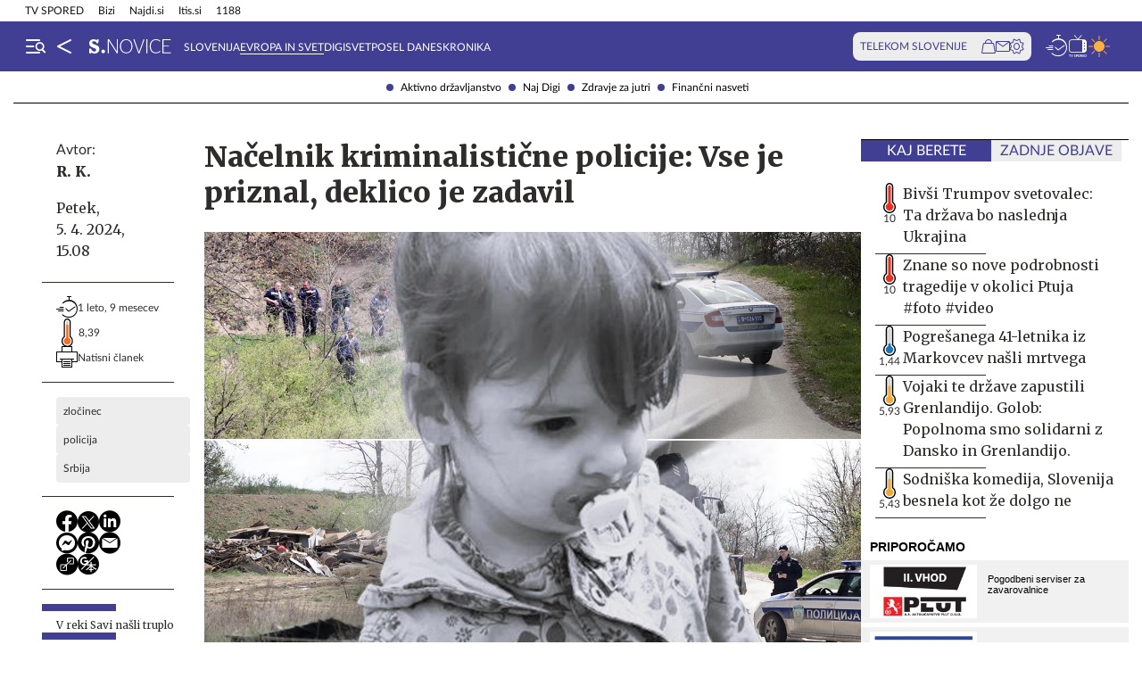

--- FILE ---
content_type: text/html; charset=utf-8
request_url: https://siol.net/novice/svet/truplo-deklice-danke-se-iscejo-eden-od-osumljencev-naj-bi-jo-po-trku-zadavil-630906
body_size: 25631
content:









<!DOCTYPE html>
<html lang="sl" class="no-js">
<head>
    


<!-- IPSOS Dotmetrics -->
<script type="text/javascript">
    (function () {
        var dIds = [
            ["/", "1831"],
            ["/avtomoto", "14206"],
            ["/horoskop", "2223"],
            ["/mnenja", "14208"],
            ["/planet-tv", "3295"],
            ["/siol-plus", "14208"],
            ["/novice", "1832"],
            ["/novice/", "2201"],
            ["/novice/digisvet", "14207"],
            ["/novice/posel-danes", "3178"],
            ["/novice/slovenija", "2196"],
            ["/novice/svet", "2197"],
            ["/novice/crna-kronika", "2198"],
            ["/sportal", "1833"],
            ["/sportal/", "2216"],
            ["/sportal/kolesarstvo", "2207"],
            ["/sportal/kosarka", "2203"],
            ["/sportal/nogomet", "2202"],
            ["/sportal/odbojka", "2206"],
            ["/sportal/zimski-sporti", "2210"],
            ["/trendi", "1834"],
            ["/trendi/", "2232"],
            ["/trendi/dom", "2219"],
            ["/trendi/glasba", "14209"],
            ["/trendi/glasba-in-film", "14209"],
            ["/trendi/film", "14209"],
            ["/trendi/kultura", "2227"],
            ["/trendi/kulinarika", "2218"],
            ["/trendi/slavni", "14210"],
            ["/trendi/svet-znanih", "14210"],
            ["/trendi/moda-in-lepota", "2221"],
            ["/trendi/odkrivaj-slovenijo", "2220"],
            ["/trendi/nepozabna-dozivetja", "2220"],
            ["/trendi/potovanja", "2220"],
            ["/trendi/zdravo-zivljenje", "2217"],
        ];

        var dotmetricsId = "4506";
        var wlp = window.location.pathname;

        if (wlp == dIds[0][0]) {
            dotmetricsId = dIds[0][1];
        } else {
            for (var i = 1; i < dIds.length; i++) {
                if (wlp.lastIndexOf(dIds[i][0]) == 0) {
                    dotmetricsId = dIds[i][1];
                }
            }
        }

        var d = document,
            h = d.getElementsByTagName("head")[0],
            s = d.createElement("script");

        s.type = "text/javascript";
        s.async = true;

        s.src = document.location.protocol + "//script.dotmetrics.net/door.js?id=" + dotmetricsId;

        h.appendChild(s);
    })();
</script>


<meta charset="utf-8">
<meta http-equiv="X-UA-Compatible" content="IE=edge,chrome=1">
<meta content="width=device-width, initial-scale=1.0, maximum-scale=4.0, minimum-scale=1.0, user-scalable=1" name="viewport">
<meta property="fb:pages" content="325510355503">

<link rel="preconnect" href="https://fonts.googleapis.com">
<link rel="preconnect" href="https://fonts.gstatic.com" crossorigin>
<link rel="preconnect" href="https://code.jquery.com">
<link href="https://fonts.googleapis.com/css2?family=Merriweather:ital,wght@0,400;0,900;1,400;1,900&display=swap" rel="stylesheet">



<link rel="apple-touch-icon" sizes="57x57" href="/static/redesign/images/favicons/apple-icon-57x57.png">
<link rel="apple-touch-icon" sizes="60x60" href="/static/redesign/images/favicons/apple-icon-60x60.png">
<link rel="apple-touch-icon" sizes="72x72" href="/static/redesign/images/favicons/apple-icon-72x72.png">
<link rel="apple-touch-icon" sizes="76x76" href="/static/redesign/images/favicons/apple-icon-76x76.png">
<link rel="apple-touch-icon" sizes="114x114" href="/static/redesign/images/favicons/apple-icon-114x114.png">
<link rel="apple-touch-icon" sizes="120x120" href="/static/redesign/images/favicons/apple-icon-120x120.png">
<link rel="apple-touch-icon" sizes="144x144" href="/static/redesign/images/favicons/apple-icon-144x144.png">
<link rel="apple-touch-icon" sizes="152x152" href="/static/redesign/images/favicons/apple-icon-152x152.png">
<link rel="apple-touch-icon" sizes="180x180" href="/static/redesign/images/favicons/apple-icon-180x180.png">
<link rel="icon" type="image/png" sizes="192x192" href="/static/redesign/images/favicons/android-icon-192x192.png">
<link rel="icon" type="image/png" sizes="32x32" href="/static/redesign/images/favicons/favicon-32x32.png">
<link rel="icon" type="image/png" sizes="96x96" href="/static/redesign/images/favicons/favicon-96x96.png">
<link rel="icon" type="image/png" sizes="16x16" href="/static/redesign/images/favicons/favicon-16x16.png">
<link rel="manifest" href="/static/redesign/images/favicons/manifest.json">
<meta name="msapplication-TileColor" content="#ffffff">
<meta name="msapplication-TileImage" content="/static/redesign/images/favicons/ms-icon-144x144.png">
<meta name="theme-color" content="#ffffff">



    
    
        <script>
    (function(u,p,s,c,r){u[r]=u[r]||function(p){(u[r].q=u[r].q||[]).push(p)},u[r].ls=1*new Date();
    var a=p.createElement(s),m=p.getElementsByTagName(s)[0];a.async=1;a.src=c;m.parentNode.insertBefore(a,m)
    })(window,document,'script','//files.upscore.com/async/upScore.js','upScore');

    upScore({config:{ domain: 'siol.net',                    
                      article: 'article__content_wrap',          
                      track_positions: false},                

             data: { section: 'svet,novice,homepage',                  
                     object_id: '630906',               
                     taxonomy: 'svet,novice,homepage',                
                     pubdate: '2024-04-05T15:08:00+02:00',       
                     author: 'R. K.',                  
                     object_type: 'article',                  
                     custom_sponsored: 0                      
                   }});
    </script>

    


    <title>Načelnik kriminalistične policije: Vse je priznal, deklico je zadavil - siol.net</title>

    
    
        <meta name="keywords" content="Srbija, policija, zločinec">
        <meta name="description" content="Na dan prihajajo nove podrobnosti tragične smrti deklice Danke, ki je bila pogrešana od 26. marca. Kljub intenzivnemu iskanju njenega trupelca še vedno niso na…">
        

        <link rel="canonical" href="https://siol.net/novice/svet/truplo-deklice-danke-se-iscejo-eden-od-osumljencev-naj-bi-jo-po-trku-zadavil-630906" />

        
        
            <meta name="robots" content="max-image-preview:large">

        
        
    

    <meta name="twitter:card" content="summary">
    <meta name="twitter:url" content="https://siol.net/novice/svet/truplo-deklice-danke-se-iscejo-eden-od-osumljencev-naj-bi-jo-po-trku-zadavil-630906">
    <meta name="twitter:title" content="Načelnik kriminalistične policije: Vse je priznal, deklico je zadavil">
    <meta name="twitter:description" content="Na dan prihajajo nove podrobnosti tragične smrti deklice Danke, ki je bila pogrešana od 26. marca. Kljub intenzivnemu iskanju njenega trupelca še vedno niso našli. Potem ko je v četrtek srbski minister za notranje zadeve Bratislav Gašić sporočil, da sta dva moška, sicer uslužbenca komunalnega podjetja, malo Danko zbila, njeno truplo pa odvrgla, je danes načelnik kriminalistične policije Ninoslav Cmolić razkril, da deklica po nesreči ni bila mrtva in da jo je sovoznik zadavil, poroča Dnevnik.hr">
    <meta name="twitter:image" content="https://siol.net/media/img/3d/93/9abef0dcbf20872fad07-danka-iskalna-akcija-uboj.jpeg">

    <meta property="fb:app_id" content="199327623815850">
    <meta property="og:title" content="Načelnik kriminalistične policije: Vse je priznal, deklico je zadavil">
    <meta property="og:type" content="article">
    <meta property="og:url" content="https://siol.net/novice/svet/truplo-deklice-danke-se-iscejo-eden-od-osumljencev-naj-bi-jo-po-trku-zadavil-630906">
    <meta property="og:description" content="Na dan prihajajo nove podrobnosti tragične smrti deklice Danke, ki je bila pogrešana od 26. marca. Kljub intenzivnemu iskanju njenega trupelca še vedno niso našli. Potem ko je v četrtek srbski minister za notranje zadeve Bratislav Gašić sporočil, da sta dva moška, sicer uslužbenca komunalnega podjetja, malo Danko zbila, njeno truplo pa odvrgla, je danes načelnik kriminalistične policije Ninoslav Cmolić razkril, da deklica po nesreči ni bila mrtva in da jo je sovoznik zadavil, poroča Dnevnik.hr">
    <meta property="og:image" content="https://siol.net/media/img/89/ed/bdd05dcb36e93e24b979-danka-iskalna-akcija-uboj.jpeg" />

    <meta itemprop="name" content="Načelnik kriminalistične policije: Vse je priznal, deklico je zadavil">
    <meta itemprop="description" content="Na dan prihajajo nove podrobnosti tragične smrti deklice Danke, ki je bila pogrešana od 26. marca. Kljub intenzivnemu iskanju njenega trupelca še vedno niso našli. Potem ko je v četrtek srbski minister za notranje zadeve Bratislav Gašić sporočil, da sta dva moška, sicer uslužbenca komunalnega podjetja, malo Danko zbila, njeno truplo pa odvrgla, je danes načelnik kriminalistične policije Ninoslav Cmolić razkril, da deklica po nesreči ni bila mrtva in da jo je sovoznik zadavil, poroča Dnevnik.hr">
    
    <meta itemprop="datePublished" content="2024-04-05">
    <meta itemprop="image" content="https://siol.net/media/img/b9/e8/3f8d310ec2dda23ba180-danka-iskalna-akcija-uboj.jpeg">


    

    
<!-- Facebook Pixel Code -->
<script type="didomi/javascript" data-vendor="didomi:facebook">
    !function(f,b,e,v,n,t,s)
    {if(f.fbq)return;n=f.fbq=function()
    {n.callMethod? n.callMethod.apply(n,arguments):n.queue.push(arguments)};
    if(!f._fbq)f._fbq=n;n.push=n;n.loaded=!0;n.version='2.0';
    n.queue=[];t=b.createElement(e);t.async=!0;
    t.src=v;s=b.getElementsByTagName(e)[0];
    s.parentNode.insertBefore(t,s)}(window, document,'script',
    'https://connect.facebook.net/en_US/fbevents.js');
    fbq('init', '101984190133976');
    fbq('track', 'PageView');
</script>
<!-- End Facebook Pixel Code -->



    <script type="didomi/javascript" id="smarttag_script" src="//tag.aticdn.net/569027/smarttag.js" data-vendor="c:at-internet"></script>
    
    
    
        <script type="didomi/javascript" data-vendor="c:at-internet">
try {
    document.querySelector('#smarttag_script').onload = () => {
        var tag = new ATInternet.Tracker.Tag();
        var ref = encodeURIComponent(document.referrer);

        var utmc = '', utms = '', utmm = '', appparam = 'web', dls = document.location.search.substring(1).split("&");
        for(i=0;i<dls.length;i++) {
            var dls_arg = dls[i].split("=");
            switch(dls_arg[0].toLowerCase()) {
                case "utm_campaign":
                    utmc = encodeURIComponent(dls_arg[1]);
                    break;
                case "utm_source":
                    utms = encodeURIComponent(dls_arg[1]);
                    break;
                case "utm_medium":
                    utmm = encodeURIComponent(dls_arg[1]);
                    break;
                case "app":
                    appparam = encodeURIComponent(dls_arg[1]);
                    break;
            }
        }

        tag.page.set({
            name: encodeURIComponent('Article\u002DNačelnik_kriminalistične_policije:_Vse_je_priznal,_deklico_je_zadavil\u002D630906'),
            level2: encodeURIComponent('2')
        });

        tag.dynamicLabel.set({
            pageId: '630906',
            chapter1: encodeURIComponent('svet'),
            chapter2: encodeURIComponent(''),
            chapter3: encodeURIComponent(''),
            update: '202404051920'
        });

        tag.customVars.set({
            site: {
            
                
                    1: encodeURIComponent('novice'),
                
            
                
                    5: encodeURIComponent('Article\u002DNačelnik_kriminalistične_policije:_Vse_je_priznal,_deklico_je_zadavil\u002D630906'),
                
            
                
                    6: encodeURIComponent('630906'),
                
            
                
                    9: encodeURIComponent('Article'),
                
            
                
                    11: encodeURIComponent('0'),
                
            
                
                    18: encodeURIComponent('0'),
                
            
                
                    17: encodeURIComponent('0'),
                
            
                
                    10: encodeURIComponent('2024\u002D04\u002D05T15:08:00'),
                
            
                
                    12: utmc,
                
            
                
                    13: utms,
                
            
                
                    14: utmm,
                
            
                
                    2: encodeURIComponent('svet'),
                
            
                
                    8: encodeURIComponent('https://siol.net/novice/svet/truplo\u002Ddeklice\u002Ddanke\u002Dse\u002Discejo\u002Deden\u002Dod\u002Dosumljencev\u002Dnaj\u002Dbi\u002Djo\u002Dpo\u002Dtrku\u002Dzadavil\u002D630906'),
                
            
                
                    15: encodeURIComponent('zločinec\u003Bpolicija\u003BSrbija'),
                
            
                19: appparam,
                20: ref
            }
        });

        tag.dispatch();
    }
} catch (e) {
    if (e instanceof ReferenceError) {
        console.warn("'ATInternet' variable is not defined, thus tracking tag for ATinternet is not set!")
    }
}
</script>

    


    
        <script type="text/javascript">window.gdprAppliesGlobally=false;(function(){function n(e){if(!window.frames[e]){if(document.body&&document.body.firstChild){var t=document.body;var r=document.createElement("iframe");r.style.display="none";r.name=e;r.title=e;t.insertBefore(r,t.firstChild)}else{setTimeout(function(){n(e)},5)}}}function e(r,a,o,c,s){function e(e,t,r,n){if(typeof r!=="function"){return}if(!window[a]){window[a]=[]}var i=false;if(s){i=s(e,n,r)}if(!i){window[a].push({command:e,version:t,callback:r,parameter:n})}}e.stub=true;e.stubVersion=2;function t(n){if(!window[r]||window[r].stub!==true){return}if(!n.data){return}var i=typeof n.data==="string";var e;try{e=i?JSON.parse(n.data):n.data}catch(t){return}if(e[o]){var a=e[o];window[r](a.command,a.version,function(e,t){var r={};r[c]={returnValue:e,success:t,callId:a.callId};n.source.postMessage(i?JSON.stringify(r):r,"*")},a.parameter)}}if(typeof window[r]!=="function"){window[r]=e;if(window.addEventListener){window.addEventListener("message",t,false)}else{window.attachEvent("onmessage",t)}}}e("__tcfapi","__tcfapiBuffer","__tcfapiCall","__tcfapiReturn");n("__tcfapiLocator");(function(e,t){var r=document.createElement("link");r.rel="preconnect";r.as="script";var n=document.createElement("link");n.rel="dns-prefetch";n.as="script";var i=document.createElement("link");i.rel="preload";i.as="script";var a=document.createElement("script");a.id="spcloader";a.type="text/javascript";a["async"]=true;a.charset="utf-8";var o="https://sdk.privacy-center.org/"+e+"/loader.js?target_type=notice&target="+t;if(window.didomiConfig&&window.didomiConfig.user){var c=window.didomiConfig.user;var s=c.country;var d=c.region;if(s){o=o+"&country="+s;if(d){o=o+"&region="+d}}}r.href="https://sdk.privacy-center.org/";n.href="https://sdk.privacy-center.org/";i.href=o;a.src=o;var f=document.getElementsByTagName("script")[0];f.parentNode.insertBefore(r,f);f.parentNode.insertBefore(n,f);f.parentNode.insertBefore(i,f);f.parentNode.insertBefore(a,f)})("ec8d3ff2-59ed-427c-b245-d5ba0ea6db1f","9t8XakA6")})();</script>

    

    
        
            




<link rel="stylesheet" href="/static/redesign/build/main.css?bust=20251229">

            
    
    
        




<link rel="stylesheet" href="/static/redesign/build/swiper.css?bust=20251229">

    
        




<link rel="stylesheet" href="/static/redesign/build/article.css?bust=20251229">

    

        
    

    
    

    


    
    

    


    
    
    
        

        
            
        

        



    


<script>
    var pageData = {
        'category': 'Novice, Evropa in svet',
        'url': document.location.href.replace(window.location.origin + '/', ''),
        'articleId': '630906',
        'keywords': 'Srbija, policija, zločinec',
        'type': 'article',
        'ww': window.innerWidth
    };
    window.dataLayer = window.dataLayer || [];
    window.dataLayer.push(pageData);
</script>

    

    
        
        <script src="/proxy/static/gam-helper.js"></script>
        <script type="didomi/javascript" id="ocm_script" src="//cdn.orangeclickmedia.com/tech/siol.net/ocm.js" async="async" data-vendor="iab:1148"></script>
    

    <!-- Google Tag Manager -->
    <script>(function(w,d,s,l,i){w[l]=w[l]||[];w[l].push(
        {'gtm.start': new Date().getTime(),event:'gtm.js'}
        );var f=d.getElementsByTagName(s)[0],
        j=d.createElement(s),dl=l!='dataLayer'?'&l='+l:'';j.async=true;j.src=
        '//www.googletagmanager.com/gtm.js?id='+i+dl;f.parentNode.insertBefore(j,f);
    })(window,document,'script','dataLayer','GTM-WPS3GS');</script>
    <!-- End Google Tag Manager -->

    
        
        
    

    
    
    

    
<!-- Schema.org - Organization -->
<script type="application/ld+json">
    {
        "@context": "https://schema.org",
        "@type": "NewsMediaOrganization",
        "name": "Siol.net",
        "url": "https://siol.net/",
        "logo": {
            "@type": "ImageObject",
            "url": "/static/redesign/images/logo/siol-logo-whitebg-300x94.png",
            "width": 300,
            "height": 94
        },
        "contactPoint": {
            "@type": "ContactPoint",
            "contactType": "Uredništvo Siol.net",
            "telephone": "[+386 1 473 00 10]",
            "email": "novice.siol@tsmedia.si"
        },
        "sameAs": [
            "https://www.facebook.com/SiOL.net.Novice",
            "https://x.com/siolnews",
            "https://www.instagram.com/siol.net_novice/",
            "https://sl.wikipedia.org/wiki/Siol.net"
        ]
    }
</script>

     <!-- Schema.org - WebPage -->
    <script type="application/ld+json">
        {
            "@context": "https://schema.org/",
            "@type": "WebPage",
            "name": "Načelnik kriminalistične policije: Vse je priznal, deklico je zadavil",
            "description": "Na dan prihajajo nove podrobnosti tragične smrti deklice Danke, ki je bila pogrešana od 26. marca. Kljub intenzivnemu iskanju njenega trupelca še vedno niso našli. Potem ko je v četrtek srbski minister za notranje zadeve Bratislav Gašić sporočil, da sta dva moška, sicer uslužbenca komunalnega podjetja, malo Danko zbila, njeno truplo pa odvrgla, je danes načelnik kriminalistične policije Ninoslav Cmolić razkril, da deklica po nesreči ni bila mrtva in da jo je sovoznik zadavil, poroča Dnevnik.hr",
            "url": "https://siol.net/novice/svet/truplo-deklice-danke-se-iscejo-eden-od-osumljencev-naj-bi-jo-po-trku-zadavil-630906",
            "isPartOf": {
                "@context": "http://schema.org",
                "@type": "WebSite",
                "name": "Siol.net",
                "url" : "https://siol.net/"
            }
        }
    </script>

    <!-- Schema.org - BreadcrumbList -->
<script type="application/ld+json">
    {
        "@context": "https://schema.org",
        "@type": "BreadcrumbList",
        "name": "Načelnik kriminalistične policije: Vse je priznal, deklico je zadavil",
        "description": "Na dan prihajajo nove podrobnosti tragične smrti deklice Danke, ki je bila pogrešana od 26. marca. Kljub intenzivnemu iskanju njenega trupelca še vedno niso našli. Potem ko je v četrtek srbski minister za notranje zadeve Bratislav Gašić sporočil, da sta dva moška, sicer uslužbenca komunalnega podjetja, malo Danko zbila, njeno truplo pa odvrgla, je danes načelnik kriminalistične policije Ninoslav Cmolić razkril, da deklica po nesreči ni bila mrtva in da jo je sovoznik zadavil, poroča Dnevnik.hr",
        "url": "https://siol.net/novice/svet/truplo-deklice-danke-se-iscejo-eden-od-osumljencev-naj-bi-jo-po-trku-zadavil-630906",
        "itemListElement": [
            {
                "@type": "ListItem",
                "position": 1,
                "item": {
                    "@id": "https://siol.net/",
                    "name": "Siol.net"
                }
            }
        
            
                ,{
                    "@type": "ListItem",
                    "position": 2,
                    "item": {
                        "@id": "https://siol.net/novice",
                        "name": "Novice"
                    }
                }
            
            ,{
                "@type": "ListItem",
                "position": 3,
                "item": {
                    "@id": "https://siol.net/novice/svet",
                    "name": "Evropa in svet"
                }
            }
        
        
            ,{
                "@type": "ListItem",
                "position": 4,
                "item": {
                    "@id": "https://siol.net/novice/svet/truplo-deklice-danke-se-iscejo-eden-od-osumljencev-naj-bi-jo-po-trku-zadavil-630906",
                    "name": "Načelnik kriminalistične policije: Vse je priznal, deklico je zadavil"
                }
            }
        
        ]
    }
</script>


    
    <!-- Schema.org - NewsArticle -->
    <script type="application/ld+json">
    {
        "@context": "https://schema.org",
        "@type": "NewsArticle",
        "headline": "Načelnik kriminalistične policije: Vse je priznal, deklico je zadavil",
        "datePublished": "2024-04-05T15:08:00+02:00",
        "dateModified": "2024-04-05T19:20:28.227724+02:00",
        "description": "Na dan prihajajo nove podrobnosti tragične smrti deklice Danke, ki je bila pogrešana od 26. marca. Kljub intenzivnemu iskanju njenega trupelca še vedno niso našli. Potem ko je v četrtek srbski minister za notranje zadeve Bratislav Gašić sporočil, da sta dva moška, sicer uslužbenca komunalnega podjetja, malo Danko zbila, njeno truplo pa odvrgla, je danes načelnik kriminalistične policije Ninoslav Cmolić razkril, da deklica po nesreči ni bila mrtva in da jo je sovoznik zadavil, poroča Dnevnik.hr",
        "url": "https://siol.net/novice/svet/truplo-deklice-danke-se-iscejo-eden-od-osumljencev-naj-bi-jo-po-trku-zadavil-630906",
        "keywords": ["zlo\u010dinec", "policija", "Srbija"],
        "articleSection": "Evropa in svet",
        "inLanguage": "sl",
        "image": [
            {
                "@type": "ImageObject",
                "url": "https://siol.net/media/img/05/3b/d3ed1d6e5d0af0ca50e4-danka-iskalna-akcija-uboj.jpeg",
                "width": 1280,
                "height": 720
            },
            {
                "@type": "ImageObject",
                "url": "https://siol.net/media/img/75/2d/a9c23e57cc5bdc917ac5-danka-iskalna-akcija-uboj.jpeg",
                "width": 1024,
                "height": 768
            },
            {
                "@type": "ImageObject",
                "url": "https://siol.net/media/img/e6/56/0fb752313b2fc7180883-danka-iskalna-akcija-uboj.jpeg",
                "width": 600,
                "height": 600
            }
        ],
        "author": [
            {
                "@type": "Person",
                "name": "R. K.",
                "url": "/avtorji/r-k-17669/"
            }
        ]
        
    }
</script>



</head>
<body class="transitions-disabled article novice novice  " data-article-short-url="truplo-deklice-danke-se-iscejo-eden-od-osumljencev-naj-bi-jo-po-trku-zadavil-630906">

    <input type="hidden" name="csrfmiddlewaretoken" value="zraaRpORwTe22t18v0YJL1yla5IlM9jYclp86NhnIij3NWFhKLPM3TOJyT49OqOe">

    
    
        


    <div class="subnav js_subnav">
        <div class="subnav__content_wrap">
            <ul class="subnav__list">
                
                    <li class="subnav__list_item">
                        <a href="/kljucne-besede/aktivno-drzavljanstvo-102165/articles" class="subnav__item_link">Aktivno državljanstvo</a>
                    </li>
                
                    <li class="subnav__list_item">
                        <a href="/kljucne-besede/naj-mobitel-87600/articles" class="subnav__item_link">Naj Digi</a>
                    </li>
                
                    <li class="subnav__list_item">
                        <a href="/novice/zdravje-za-jutri" class="subnav__item_link">Zdravje za jutri</a>
                    </li>
                
                    <li class="subnav__list_item">
                        <a href="/novice/financni-nasveti" class="subnav__item_link">Finančni nasveti</a>
                    </li>
                
            </ul>
        </div>
        <button class="subnav__toc_toggle_button is-hidden js_articleTocToggleButton">
            <div></div>
            <span>Pregled vsebine</span>
        </button>
    </div>



    


    
    






    


<div class="top_bar js_topBar">

  <div class="top_bar__content_wrap">

    <button class="top_bar__telekom_toggle_button js_telekomSlovenijeToggleButton">
      Telekom Slovenije
    </button>

    
    <ul class="top_bar__list">
      
      <li class="top_bar__list_item">
        <a href="https://tv-spored.siol.net" class="top_bar__item_link ">
            TV SPORED
        </a>
      </li>
      
      <li class="top_bar__list_item">
        <a href="https://www.bizi.si/?utm_campaign=internal&amp;utm_source=siol&amp;utm_medium=nav-header" class="top_bar__item_link ">
            Bizi
        </a>
      </li>
      
      <li class="top_bar__list_item">
        <a href="https://www.najdi.si/?utm_campaign=internal&amp;utm_source=siol&amp;utm_medium=nav-header" class="top_bar__item_link ">
            Najdi.si
        </a>
      </li>
      
      <li class="top_bar__list_item">
        <a href="https://www.itis.si/?utm_campaign=internal&amp;utm_source=siol&amp;utm_medium=nav-header" class="top_bar__item_link ">
            Itis.si
        </a>
      </li>
      
      <li class="top_bar__list_item">
        <a href="https://www.1188.si/?utm_campaign=internal&amp;utm_source=siol&amp;utm_medium=nav-header" class="top_bar__item_link ">
            1188
        </a>
      </li>
      
    </ul>
    

  </div>

  <div class="top_bar__telekom_menu_wrap js_telekomMenuWrap">
    




    <div class="telekom_menu_mobile">

        <div class="telekom_menu_mobile__links_wrap">

            
            <a class="telekom_menu_mobile__link" href="https://neo.io/?utm_source=siolnet&amp;utm_medium=text&amp;utm_campaign=neo&amp;utm_id=29112023_internal&amp;utm_term=ekskluziva&amp;utm_content=zgoraj" target="_blank">
                Spletna TV neo.io
            </a>
            
            <a class="telekom_menu_mobile__link" href="https://www.telekom.si/neo?utm_source=siolnet&amp;utm_medium=text&amp;utm_campaign=neo&amp;utm_id=29112023_internal&amp;utm_term=ekskluziva&amp;utm_content=zgoraj" target="_blank">
                NEO
            </a>
            
            <a class="telekom_menu_mobile__link" href="https://www.telekom.si/mobilno?utm_source=siolnet&amp;utm_medium=text&amp;utm_campaign=mobilni_paketi&amp;utm_id=29112023_internal&amp;utm_term=ekskluziva&amp;utm_content=zgoraj" target="_blank">
                Mobilni paketi
            </a>
            
            <a class="telekom_menu_mobile__link" href="https://www.telekom.si/internet?utm_source=siolnet&amp;utm_medium=text&amp;utm_campaign=internet&amp;utm_id=29112023_internal&amp;utm_term=ekskluziva&amp;utm_content=zgoraj" target="_blank">
                Internet
            </a>
            
            <a class="telekom_menu_mobile__link" href="https://www.telekom.si/program-zvestobe?utm_source=siolnet&amp;utm_medium=text&amp;utm_campaign=program_zvestobe&amp;utm_id=29112023_internal&amp;utm_term=ekskluziva&amp;utm_content=zgoraj" target="_blank">
                Program zvestobe
            </a>
            
            <a class="telekom_menu_mobile__link" href="https://www.telekom.si/e-trgovina?utm_source=siolnet&amp;utm_medium=text&amp;utm_campaign=etrgovina&amp;utm_id=29112023_internal&amp;utm_term=ekskluziva&amp;utm_content=zgoraj" target="_blank">
                E-trgovina
            </a>
            
            <a class="telekom_menu_mobile__link" href="https://moj.telekom.si/?utm_source=siolnet&amp;utm_medium=text&amp;utm_campaign=moj_telekom&amp;utm_id=29112023_internal&amp;utm_term=ekskluziva&amp;utm_content=zgoraj" target="_blank">
                Moj Telekom
            </a>
            
            <a class="telekom_menu_mobile__link" href="https://www.telekom.si/mala-podjetja?utm_source=siolnet&amp;utm_medium=text&amp;utm_campaign=poslovni_mala_podjetja&amp;utm_id=29112023_internal&amp;utm_term=ekskluziva&amp;utm_content=zgoraj" target="_blank">
                Mala podjetja
            </a>
            
            <a class="telekom_menu_mobile__link" href="https://www.telekom.si/velika-podjetja?utm_source=siolnet&amp;utm_medium=text&amp;utm_campaign=poslovni_velika_podjetja&amp;utm_id=29112023_internal&amp;utm_term=ekskluziva&amp;utm_content=zgoraj" target="_blank">
                Velika podjetja
            </a>
            
            <a class="telekom_menu_mobile__link" href="https://www.telekom.si/e-oskrba?utm_source=siolnet&amp;utm_medium=text&amp;utm_campaign=e_oskrba&amp;utm_id=29112023_internal&amp;utm_term=ekskluziva&amp;utm_content=zgoraj" target="_blank">
                E-oskrba
            </a>
            
            <a class="telekom_menu_mobile__link" href="https://prijava.siol.net/posta?utm_source=siolnet&amp;utm_medium=text&amp;utm_campaign=spletna_posta&amp;utm_id=29112023_internal&amp;utm_term=ekskluziva&amp;utm_content=zgoraj" target="_blank">
                Spletna pošta
            </a>
            
            <a class="telekom_menu_mobile__link" href="https://www.telekom.si/pomoc?utm_source=siolnet&amp;utm_medium=text&amp;utm_campaign=pomoc&amp;utm_id=29112023_internal&amp;utm_term=ekskluziva&amp;utm_content=zgoraj" target="_blank">
                Pomoč
            </a>
            
            <a class="telekom_menu_mobile__link" href="https://www.telekom.si/info-in-obvestila?utm_source=siolnet&amp;utm_medium=text&amp;utm_campaign=info_in_obvestila&amp;utm_id=29112023_internal&amp;utm_term=ekskluziva&amp;utm_content=zgoraj" target="_blank">
                Info in obvestila
            </a>
            
            <a class="telekom_menu_mobile__link" href="https://www.telekom.si/tehnik?utm_source=siolnet&amp;utm_medium=text&amp;utm_campaign=tehnik&amp;utm_id=29112023_internal&amp;utm_term=ekskluziva&amp;utm_content=zgoraj" target="_blank">
                Tehnik
            </a>
            
            <a class="telekom_menu_mobile__link" href="https://www.telekom.si/e-novice?utm_source=siolnet&amp;utm_medium=text&amp;utm_campaign=enovice&amp;utm_id=29112023_internal&amp;utm_term=ekskluziva&amp;utm_content=zgoraj" target="_blank">
                Želite prejemati e-novice?
            </a>
            

        </div>

        <div class="telekom_menu_mobile__card_wrap">
            

    

<article class="card card--telekom cf">
    <a href="https://www.telekom.si/uzivajmo-pametno?utm_source=siolnet&amp;utm_medium=banner&amp;utm_campaign=uzivajmo_pametno_podkast_25&amp;utm_id=07102025_internal&amp;utm_content=380x247#podkasti" class="card__link" target="_blank">
        

        <figure class="card__figure">
            <img alt="Uživajmo pametno" src="/media/img/10/37/b36b1c551a9dfc78d0ab.jpeg" class="card__img">
        </figure>

        <p class="card__title">
            Uživajmo pametno
        </p>
    </a>
</article>

        </div>

        <a href="https://www.telekom.si/zasebni-uporabniki/?utm_source=siolnet&utm_medium=logo&utm_campaign=telekom&utm_term=ekskluziva&utm_content=zavihek" target="_blank" class="telekom_menu_mobile__logo_link">
            <img src="/static/redesign/images/logo/telekom_slovenije.svg" alt="Telekom Slovenije" class="telekom_menu_mobile__logo">
        </a>

    </div>


  </div>

</div>






<header class="header header--novice js_header">
    <div class="header__content_wrap">
        <a role="button" class="header__menu_toggle js_sideNavToggleBtn">
            <i class="icon icon-burger-search-white"></i>
        </a>
        
    
        <a href="/" class="header__icon header__icon--back_to_home">
    <div class="header__icon_tooltip">
        <p>Nazaj na Siol.net</p>
    </div>
    <i class="icon icon-home"></i>
</a>

        <a href="/novice" class="header__logo">
            <img src="/static/redesign/images/logo/novice.svg" alt="Siol.net Novice logo">
        </a>
    


        
    
        
            
                


    <ul class="header__desktop_nav">
        
        <li class="header__nav_item novice">
            <a href="/novice/slovenija" class="header__item_link">
                Slovenija
            </a>
        </li>
        
        <li class="header__nav_item novice">
            <a href="/novice/svet" class="header__item_link is-active">
                Evropa in svet
            </a>
        </li>
        
        <li class="header__nav_item ">
            <a href="/novice/digisvet" class="header__item_link">
                Digisvet
            </a>
        </li>
        
        <li class="header__nav_item novice">
            <a href="/novice/posel-danes" class="header__item_link">
                Posel danes
            </a>
        </li>
        
        <li class="header__nav_item novice">
            <a href="/novice/crna-kronika" class="header__item_link">
                Kronika
            </a>
        </li>
        
    </ul>


            
        
    


        
            

<div class="telekom_bar js_telekomBar">
  <p class="telekom_bar__label">TELEKOM SLOVENIJE</p>

  <div class="telekom_bar__links_wrap">
    
    <a href="https://www.telekom.si/etrgovina?utm_source=siolnet-eksnet&amp;utm_medium=zav-nav-ikona-etrgovina&amp;utm_term=naslovnica&amp;utm_campaign=zav-nav-ikona-etrgovina" class="telekom_bar__link">
      <i class="icon icon-basket"></i>
    </a>
  
    <a href="https://prijava.siol.net/posta/?utm_source=siolnet-eksnet&amp;utm_medium=zav-nav-ikona-posta&amp;utm_term=naslovnica&amp;utm_campaign=zav-nav-ikona-posta" class="telekom_bar__link">
      <i class="icon icon-email-outline"></i>
    </a>
  
    <a href="https://moj.telekom.si/sl/Profile/Login?utm_source=siolnet-eksnet&amp;utm_medium=zav-nav-ikona-mt&amp;utm_term=naslovnica&amp;utm_campaign=zav-nav-ikona-mt" class="telekom_bar__link">
      <i class="icon icon-cog"></i>
    </a>
  
  </div>
</div>

        

        <div class="header__icons_wrap">
            <a href="/pregled-dneva" class="header__icon">
                <div class="header__icon_tooltip">
                    <p>Pregled dneva</p>
                </div>
                <i class="icon icon-timeline"></i>
            </a>
            <a href="https://tv-spored.siol.net/" class="header__icon" target="_blank">
                <div class="header__icon_tooltip">
                    <p>TV spored</p>
                </div>
                <i class="icon icon-tv-listing"></i>
            </a>
            <a href="https://vreme.siol.net/" class="header__weather_image" target="_blank">
                <div class="header__icon_tooltip">
                    <p>Vreme</p>
                </div>
                <img src="/static/redesign/images/weather.svg" alt="Vreme">
            </a>
        </div>
    </div>
</header>



    
        <!-- /75351959,316183515/siol.net/outofpage -->
<div class="banner banner--outofpage">
    <div id="outofpage" data-ocm-ad></div>
    
        <div id="wallpaper_skin" data-ocm-ad></div>
    
</div>

    

    
        
            




    <div class="telekom_menu_desktop js_telekomDesktopMenu">

        <div class="telekom_menu_desktop__content_wrap">

            <div class="telekom_menu_desktop__links_wrap">

                
                <a class="telekom_menu_desktop__link" href="https://neo.io/?utm_source=siolnet&amp;utm_medium=text&amp;utm_campaign=neo&amp;utm_id=29112023_internal&amp;utm_term=ekskluziva&amp;utm_content=zgoraj" target="_blank">
                    Spletna TV neo.io
                </a>
                
                <a class="telekom_menu_desktop__link" href="https://www.telekom.si/neo?utm_source=siolnet&amp;utm_medium=text&amp;utm_campaign=neo&amp;utm_id=29112023_internal&amp;utm_term=ekskluziva&amp;utm_content=zgoraj" target="_blank">
                    NEO
                </a>
                
                <a class="telekom_menu_desktop__link" href="https://www.telekom.si/mobilno?utm_source=siolnet&amp;utm_medium=text&amp;utm_campaign=mobilni_paketi&amp;utm_id=29112023_internal&amp;utm_term=ekskluziva&amp;utm_content=zgoraj" target="_blank">
                    Mobilni paketi
                </a>
                
                <a class="telekom_menu_desktop__link" href="https://www.telekom.si/internet?utm_source=siolnet&amp;utm_medium=text&amp;utm_campaign=internet&amp;utm_id=29112023_internal&amp;utm_term=ekskluziva&amp;utm_content=zgoraj" target="_blank">
                    Internet
                </a>
                
                <a class="telekom_menu_desktop__link" href="https://www.telekom.si/program-zvestobe?utm_source=siolnet&amp;utm_medium=text&amp;utm_campaign=program_zvestobe&amp;utm_id=29112023_internal&amp;utm_term=ekskluziva&amp;utm_content=zgoraj" target="_blank">
                    Program zvestobe
                </a>
                
                <a class="telekom_menu_desktop__link" href="https://www.telekom.si/e-trgovina?utm_source=siolnet&amp;utm_medium=text&amp;utm_campaign=etrgovina&amp;utm_id=29112023_internal&amp;utm_term=ekskluziva&amp;utm_content=zgoraj" target="_blank">
                    E-trgovina
                </a>
                
                <a class="telekom_menu_desktop__link" href="https://moj.telekom.si/?utm_source=siolnet&amp;utm_medium=text&amp;utm_campaign=moj_telekom&amp;utm_id=29112023_internal&amp;utm_term=ekskluziva&amp;utm_content=zgoraj" target="_blank">
                    Moj Telekom
                </a>
                
                <a class="telekom_menu_desktop__link" href="https://www.telekom.si/mala-podjetja?utm_source=siolnet&amp;utm_medium=text&amp;utm_campaign=poslovni_mala_podjetja&amp;utm_id=29112023_internal&amp;utm_term=ekskluziva&amp;utm_content=zgoraj" target="_blank">
                    Mala podjetja
                </a>
                
                <a class="telekom_menu_desktop__link" href="https://www.telekom.si/velika-podjetja?utm_source=siolnet&amp;utm_medium=text&amp;utm_campaign=poslovni_velika_podjetja&amp;utm_id=29112023_internal&amp;utm_term=ekskluziva&amp;utm_content=zgoraj" target="_blank">
                    Velika podjetja
                </a>
                
                <a class="telekom_menu_desktop__link" href="https://www.telekom.si/e-oskrba?utm_source=siolnet&amp;utm_medium=text&amp;utm_campaign=e_oskrba&amp;utm_id=29112023_internal&amp;utm_term=ekskluziva&amp;utm_content=zgoraj" target="_blank">
                    E-oskrba
                </a>
                
                <a class="telekom_menu_desktop__link" href="https://prijava.siol.net/posta?utm_source=siolnet&amp;utm_medium=text&amp;utm_campaign=spletna_posta&amp;utm_id=29112023_internal&amp;utm_term=ekskluziva&amp;utm_content=zgoraj" target="_blank">
                    Spletna pošta
                </a>
                
                <a class="telekom_menu_desktop__link" href="https://www.telekom.si/pomoc?utm_source=siolnet&amp;utm_medium=text&amp;utm_campaign=pomoc&amp;utm_id=29112023_internal&amp;utm_term=ekskluziva&amp;utm_content=zgoraj" target="_blank">
                    Pomoč
                </a>
                
                <a class="telekom_menu_desktop__link" href="https://www.telekom.si/info-in-obvestila?utm_source=siolnet&amp;utm_medium=text&amp;utm_campaign=info_in_obvestila&amp;utm_id=29112023_internal&amp;utm_term=ekskluziva&amp;utm_content=zgoraj" target="_blank">
                    Info in obvestila
                </a>
                
                <a class="telekom_menu_desktop__link" href="https://www.telekom.si/tehnik?utm_source=siolnet&amp;utm_medium=text&amp;utm_campaign=tehnik&amp;utm_id=29112023_internal&amp;utm_term=ekskluziva&amp;utm_content=zgoraj" target="_blank">
                    Tehnik
                </a>
                
                <a class="telekom_menu_desktop__link" href="https://www.telekom.si/e-novice?utm_source=siolnet&amp;utm_medium=text&amp;utm_campaign=enovice&amp;utm_id=29112023_internal&amp;utm_term=ekskluziva&amp;utm_content=zgoraj" target="_blank">
                    Želite prejemati e-novice?
                </a>
                

            </div>

            <div class="telekom_menu_desktop__card_wrap">
                

    

<article class="card card--telekom cf">
    <a href="https://www.telekom.si/uzivajmo-pametno?utm_source=siolnet&amp;utm_medium=banner&amp;utm_campaign=uzivajmo_pametno_podkast_25&amp;utm_id=07102025_internal&amp;utm_content=380x247#podkasti" class="card__link" target="_blank">
        

        <figure class="card__figure">
            <img alt="Uživajmo pametno" src="/media/img/10/37/b36b1c551a9dfc78d0ab.jpeg" class="card__img">
        </figure>

        <p class="card__title">
            Uživajmo pametno
        </p>
    </a>
</article>

            </div>

            <a href="https://www.telekom.si/zasebni-uporabniki/?utm_source=siolnet&utm_medium=logo&utm_campaign=telekom&utm_term=ekskluziva&utm_content=zavihek" target="_blank" class="telekom_menu_desktop__logo_link">
                <img src="/static/redesign/images/logo/telekom_slovenije.svg" alt="Telekom Slovenije" class="telekom_menu_desktop__logo">
            </a>

        </div>

    </div>


        
    

    
        <div class="side_nav js_sideNav">
            <div class="side_nav__content_wrap">
                <div class="side_nav__top_wrap">
                    <div class="side_nav__top_inner_wrap">
                        <button class="side_nav__close_button js_sideNavToggleBtn">
                            <i class="icon icon-turn-off"></i>
                        </button>
                        <a href="/">
                            <img src="/static/redesign/images/logo/siol_net_blue.svg" alt="Siol.net" class="side_nav__logo">
                        </a>
                    </div>
                    
                </div>
                <form class="side_nav__search_wrap" action="/isci/" method="get">
                    <input type="text" name="query" class="side_nav__search_field" placeholder="Iskanje">
                    <button class="side_nav__search_button">
                        <i class="icon icon-search"></i>
                    </button>
                </form>

                
    
    
        


  
    <ul class="side_nav__specials_list  js_sideNavList">
        
            <li class="side_nav__special_list_item">
                <a href="/kljucne-besede/luka-doncic-12996/articles" class="side_nav__special_item_link  ">
                    Luka Dončić
                </a>
            </li>
        
            <li class="side_nav__special_list_item">
                <a href="/kljucne-besede/energetika-2-0-103743/articles" class="side_nav__special_item_link  ">
                    Energetika 2.0
                </a>
            </li>
        
            <li class="side_nav__special_list_item">
                <a href="/trendi/ona-on" class="side_nav__special_item_link  ">
                    Ona-On.com
                </a>
            </li>
        
            <li class="side_nav__special_list_item">
                <a href="https://dogodki.siol.net/" class="side_nav__special_item_link  ">
                    Dogodki
                </a>
            </li>
        
            <li class="side_nav__special_list_item">
                <a href="/kljucne-besede/nakup-avtomobila-20084/articles" class="side_nav__special_item_link  ">
                    Nakup avtomobila
                </a>
            </li>
        
            <li class="side_nav__special_list_item">
                <a href="/kljucne-besede/pravni-nasvet-60118/articles" class="side_nav__special_item_link  ">
                    Pravni nasvet
                </a>
            </li>
        
    </ul>

    
        <button class="side_nav__specials_toggle_btn show-on-desktop show-on-mobile js_sideNavListToggleBtn">
            <i class="icon icon-plus"></i>
            <i class="icon icon-minus"></i>
        </button>
    


  <div class="side_nav__section_blocks_wrap">
    
    <div class="side_nav__section_block js_sideNavSectionBlock" data-url="novice">
      <div class="side_nav__section_heading_wrap">
        <a href="/novice" class="side_nav__section_link novice">Novice</a>

        
        <button class="side_nav__section_toggle js_sideNavSectionToggle">
          <i class="icon icon-chevron-down"></i>
          <i class="icon icon-chevron-up"></i>
        </button>
        
      </div>
      
      <div class="side_nav__section_list_wrap">
        <ul class="side_nav__subsection_list">

          
          <li class="side_nav__subsection_list_item">
            <a href="/novice/slovenija" class="side_nav__subsection_item_link  ">Slovenija</a>
          </li>
          
          <li class="side_nav__subsection_list_item">
            <a href="/novice/svet" class="side_nav__subsection_item_link  is-active">Evropa in svet</a>
          </li>
          
          <li class="side_nav__subsection_list_item">
            <a href="/novice/digisvet" class="side_nav__subsection_item_link  ">Digisvet</a>
          </li>
          
          <li class="side_nav__subsection_list_item">
            <a href="/novice/posel-danes" class="side_nav__subsection_item_link  ">Posel danes</a>
          </li>
          
          <li class="side_nav__subsection_list_item">
            <a href="/novice/crna-kronika" class="side_nav__subsection_item_link  ">Kronika</a>
          </li>
          
        </ul>
        
          <ul class="side_nav__section_specials_list  js_sideNavList">
            
            <li class="side_nav__section_specials_item">
              <a href="/kljucne-besede/aktivno-drzavljanstvo-102165/articles" class="side_nav__section_specials_link side_nav__section_specials_link--novice ">
                  Aktivno državljanstvo
              </a>
            </li>
            
            <li class="side_nav__section_specials_item">
              <a href="https://siol.net/novice/zdravje-za-jutri" class="side_nav__section_specials_link side_nav__section_specials_link--novice ">
                  Zdravje za jutri
              </a>
            </li>
            
            <li class="side_nav__section_specials_item">
              <a href="/novice/financni-nasveti" class="side_nav__section_specials_link side_nav__section_specials_link--novice ">
                  Finančni nasveti
              </a>
            </li>
            
          </ul>
          
        
      </div>
      
    </div>
    
    <div class="side_nav__section_block js_sideNavSectionBlock" data-url="sportal">
      <div class="side_nav__section_heading_wrap">
        <a href="/sportal" class="side_nav__section_link sportal">Sportal</a>

        
        <button class="side_nav__section_toggle js_sideNavSectionToggle">
          <i class="icon icon-chevron-down"></i>
          <i class="icon icon-chevron-up"></i>
        </button>
        
      </div>
      
      <div class="side_nav__section_list_wrap">
        <ul class="side_nav__subsection_list">

          
          <li class="side_nav__subsection_list_item">
            <a href="/sportal/nogomet" class="side_nav__subsection_item_link sportal ">Nogomet</a>
          </li>
          
          <li class="side_nav__subsection_list_item">
            <a href="/sportal/kosarka" class="side_nav__subsection_item_link sportal ">Košarka</a>
          </li>
          
          <li class="side_nav__subsection_list_item">
            <a href="/sportal/kolesarstvo" class="side_nav__subsection_item_link sportal ">Kolesarstvo</a>
          </li>
          
          <li class="side_nav__subsection_list_item">
            <a href="/sportal/rokomet" class="side_nav__subsection_item_link sportal ">Rokomet</a>
          </li>
          
          <li class="side_nav__subsection_list_item">
            <a href="/sportal/zimski-sporti" class="side_nav__subsection_item_link sportal ">Zima</a>
          </li>
          
          <li class="side_nav__subsection_list_item">
            <a href="/sportal/hokej" class="side_nav__subsection_item_link sportal ">Hokej</a>
          </li>
          
          <li class="side_nav__subsection_list_item">
            <a href="/sportal/tenis" class="side_nav__subsection_item_link sportal ">Tenis</a>
          </li>
          
          <li class="side_nav__subsection_list_item">
            <a href="/sportal/odbojka" class="side_nav__subsection_item_link sportal ">Odbojka</a>
          </li>
          
          <li class="side_nav__subsection_list_item">
            <a href="/sportal/atletika" class="side_nav__subsection_item_link sportal ">Atletika</a>
          </li>
          
          <li class="side_nav__subsection_list_item">
            <a href="/sportal/avtomotosport" class="side_nav__subsection_item_link sportal ">Moto</a>
          </li>
          
          <li class="side_nav__subsection_list_item">
            <a href="/sportal/drugi-sporti" class="side_nav__subsection_item_link sportal ">Drugo</a>
          </li>
          
        </ul>
        
          <ul class="side_nav__section_specials_list  js_sideNavList">
            
            <li class="side_nav__section_specials_item">
              <a href="/kljucne-besede/luka-doncic-12996/articles" class="side_nav__section_specials_link side_nav__section_specials_link--sportal ">
                  Luka Dončić
              </a>
            </li>
            
            <li class="side_nav__section_specials_item">
              <a href="/sportal/nogomet/prva-liga" class="side_nav__section_specials_link side_nav__section_specials_link--sportal ">
                  Prva liga
              </a>
            </li>
            
            <li class="side_nav__section_specials_item">
              <a href="/kljucne-besede/uefa-liga-prvakov-74204/articles" class="side_nav__section_specials_link side_nav__section_specials_link--sportal ">
                  Liga prvakov
              </a>
            </li>
            
            <li class="side_nav__section_specials_item">
              <a href="/kljucne-besede/konferencna-liga-87031/articles" class="side_nav__section_specials_link side_nav__section_specials_link--sportal ">
                  Konferenčna liga
              </a>
            </li>
            
            <li class="side_nav__section_specials_item">
              <a href="/kljucne-besede/sobotni-intervju-11361/articles" class="side_nav__section_specials_link side_nav__section_specials_link--sportal ">
                  Sobotni intervju
              </a>
            </li>
            
            <li class="side_nav__section_specials_item">
              <a href="/kljucne-besede/druga-kariera-75383/articles" class="side_nav__section_specials_link side_nav__section_specials_link--sportal ">
                  Druga kariera
              </a>
            </li>
            
            <li class="side_nav__section_specials_item">
              <a href="/kljucne-besede/prek-meja-104215/articles" class="side_nav__section_specials_link side_nav__section_specials_link--sportal ">
                  Prek meja
              </a>
            </li>
            
            <li class="side_nav__section_specials_item">
              <a href="/sportal/rekreacija" class="side_nav__section_specials_link side_nav__section_specials_link--sportal ">
                  Rekreacija
              </a>
            </li>
            
            <li class="side_nav__section_specials_item">
              <a href="/kljucne-besede/naj-planinska-koca-33309/articles" class="side_nav__section_specials_link side_nav__section_specials_link--sportal ">
                  Naj planinska koča
              </a>
            </li>
            
          </ul>
          
          <button class="side_nav__section_specials_toggle_btn show-on-desktop js_sideNavListToggleBtn">
            <i class="icon icon-plus"></i>
            <i class="icon icon-minus"></i>
          </button>
          
        
      </div>
      
    </div>
    
    <div class="side_nav__section_block js_sideNavSectionBlock" data-url="trendi">
      <div class="side_nav__section_heading_wrap">
        <a href="/trendi" class="side_nav__section_link trendi">Trendi</a>

        
        <button class="side_nav__section_toggle js_sideNavSectionToggle">
          <i class="icon icon-chevron-down"></i>
          <i class="icon icon-chevron-up"></i>
        </button>
        
      </div>
      
      <div class="side_nav__section_list_wrap">
        <ul class="side_nav__subsection_list">

          
          <li class="side_nav__subsection_list_item">
            <a href="/trendi/glasba-in-film" class="side_nav__subsection_item_link trendi ">Glasba in film</a>
          </li>
          
          <li class="side_nav__subsection_list_item">
            <a href="/trendi/zvezde-in-slavni" class="side_nav__subsection_item_link  ">Slavni</a>
          </li>
          
          <li class="side_nav__subsection_list_item">
            <a href="/trendi/moda-in-lepota" class="side_nav__subsection_item_link trendi ">Moda in lepota</a>
          </li>
          
          <li class="side_nav__subsection_list_item">
            <a href="/trendi/zdravo-zivljenje" class="side_nav__subsection_item_link trendi ">Zdravo življenje</a>
          </li>
          
          <li class="side_nav__subsection_list_item">
            <a href="/trendi/kulinarika" class="side_nav__subsection_item_link trendi ">Kulinarika</a>
          </li>
          
          <li class="side_nav__subsection_list_item">
            <a href="/trendi/dom" class="side_nav__subsection_item_link trendi ">Dom</a>
          </li>
          
          <li class="side_nav__subsection_list_item">
            <a href="/trendi/zanimivosti" class="side_nav__subsection_item_link trendi ">Zanimivosti</a>
          </li>
          
        </ul>
        
          <ul class="side_nav__section_specials_list  js_sideNavList">
            
            <li class="side_nav__section_specials_item">
              <a href="/trendi/zdravo-zivljenje/dober-vid" class="side_nav__section_specials_link side_nav__section_specials_link--trendi ">
                  Dober vid
              </a>
            </li>
            
            <li class="side_nav__section_specials_item">
              <a href="/trendi/vedezevanje" class="side_nav__section_specials_link side_nav__section_specials_link--trendi ">
                  Vedeževanje
              </a>
            </li>
            
            <li class="side_nav__section_specials_item">
              <a href="/trendi/ona-on" class="side_nav__section_specials_link side_nav__section_specials_link--trendi ">
                  Ona-On.com
              </a>
            </li>
            
            <li class="side_nav__section_specials_item">
              <a href="/kljucne-besede/nakupovalni-vodnik-106788/articles" class="side_nav__section_specials_link side_nav__section_specials_link--trendi ">
                  Nakupovalni vodnik
              </a>
            </li>
            
            <li class="side_nav__section_specials_item">
              <a href="/kljucne-besede/oblecite-se-kot-104132/articles" class="side_nav__section_specials_link side_nav__section_specials_link--trendi ">
                  Oblecite se kot
              </a>
            </li>
            
            <li class="side_nav__section_specials_item">
              <a href="https://tv-spored.siol.net/" class="side_nav__section_specials_link side_nav__section_specials_link--trendi ">
                  TV-spored
              </a>
            </li>
            
            <li class="side_nav__section_specials_item">
              <a href="/trendi/potovanja" class="side_nav__section_specials_link side_nav__section_specials_link--trendi ">
                  Potovanja
              </a>
            </li>
            
            <li class="side_nav__section_specials_item">
              <a href="/horoskop/dnevni" class="side_nav__section_specials_link side_nav__section_specials_link--trendi ">
                  Horoskop
              </a>
            </li>
            
            <li class="side_nav__section_specials_item">
              <a href="/kljucne-besede/trajnost-19357/articles" class="side_nav__section_specials_link side_nav__section_specials_link--trendi ">
                  Trajnost
              </a>
            </li>
            
          </ul>
          
          <button class="side_nav__section_specials_toggle_btn show-on-desktop js_sideNavListToggleBtn">
            <i class="icon icon-plus"></i>
            <i class="icon icon-minus"></i>
          </button>
          
        
      </div>
      
    </div>
    
    <div class="side_nav__section_block js_sideNavSectionBlock" data-url="avtomoto">
      <div class="side_nav__section_heading_wrap">
        <a href="/avtomoto" class="side_nav__section_link avtomoto">Avtomoto</a>

        
        <button class="side_nav__section_toggle js_sideNavSectionToggle">
          <i class="icon icon-chevron-down"></i>
          <i class="icon icon-chevron-up"></i>
        </button>
        
      </div>
      
      <div class="side_nav__section_list_wrap">
        <ul class="side_nav__subsection_list">

          
          <li class="side_nav__subsection_list_item">
            <a href="/avtomoto/novice" class="side_nav__subsection_item_link avtomoto ">Novice</a>
          </li>
          
          <li class="side_nav__subsection_list_item">
            <a href="/avtomoto/promet" class="side_nav__subsection_item_link avtomoto ">Promet</a>
          </li>
          
          <li class="side_nav__subsection_list_item">
            <a href="/avtomoto/e-avtomoto" class="side_nav__subsection_item_link  ">E-avtomoto</a>
          </li>
          
          <li class="side_nav__subsection_list_item">
            <a href="/avtomoto/testi" class="side_nav__subsection_item_link avtomoto ">Testi</a>
          </li>
          
          <li class="side_nav__subsection_list_item">
            <a href="/avtomoto/prva-voznja" class="side_nav__subsection_item_link avtomoto ">Prva vožnja</a>
          </li>
          
          <li class="side_nav__subsection_list_item">
            <a href="/avtomoto/nasveti" class="side_nav__subsection_item_link avtomoto ">Nasveti</a>
          </li>
          
          <li class="side_nav__subsection_list_item">
            <a href="/avtomoto/tehnika" class="side_nav__subsection_item_link avtomoto ">Tehnika</a>
          </li>
          
          <li class="side_nav__subsection_list_item">
            <a href="/avtomoto/zgodbe" class="side_nav__subsection_item_link avtomoto ">Zgodbe</a>
          </li>
          
        </ul>
        
          <ul class="side_nav__section_specials_list has-bottom-margin js_sideNavList">
            
            <li class="side_nav__section_specials_item">
              <a href="/kljucne-besede/e-mobilnost-66251/articles" class="side_nav__section_specials_link side_nav__section_specials_link--avtomoto ">
                  E-mobilnost
              </a>
            </li>
            
            <li class="side_nav__section_specials_item">
              <a href="/kljucne-besede/nakup-avtomobila-20084/articles" class="side_nav__section_specials_link side_nav__section_specials_link--avtomoto ">
                  Nakup avtomobila
              </a>
            </li>
            
          </ul>
          
        
      </div>
      
    </div>
    
    <div class="side_nav__section_block js_sideNavSectionBlock" data-url="mnenja">
      <div class="side_nav__section_heading_wrap">
        <a href="/mnenja" class="side_nav__section_link ">Mnenja</a>

        
        <button class="side_nav__section_toggle js_sideNavSectionToggle">
          <i class="icon icon-chevron-down"></i>
          <i class="icon icon-chevron-up"></i>
        </button>
        
      </div>
      
      <div class="side_nav__section_list_wrap">
        <ul class="side_nav__subsection_list">

          
          <li class="side_nav__subsection_list_item">
            <a href="/mnenja/kolumne" class="side_nav__subsection_item_link  ">Kolumne</a>
          </li>
          
          <li class="side_nav__subsection_list_item">
            <a href="/mnenja/intervjuji" class="side_nav__subsection_item_link  ">Intervjuji</a>
          </li>
          
        </ul>
        
      </div>
      
    </div>
    
    <div class="side_nav__section_block js_sideNavSectionBlock" data-url="spotkast">
      <div class="side_nav__section_heading_wrap">
        <a href="https://siol.net/kljucne-besede/spotkast-102419/articles" class="side_nav__section_link ">Spotkast</a>

        
      </div>
      
    </div>
    
    <div class="side_nav__section_block js_sideNavSectionBlock" data-url="nepremicnine">
      <div class="side_nav__section_heading_wrap">
        <a href="https://nepremicnine.siol.net/" class="side_nav__section_link ">Nepremičnine</a>

        
        <button class="side_nav__section_toggle js_sideNavSectionToggle">
          <i class="icon icon-chevron-down"></i>
          <i class="icon icon-chevron-up"></i>
        </button>
        
      </div>
      
      <div class="side_nav__section_list_wrap">
        <ul class="side_nav__subsection_list">

          
          <li class="side_nav__subsection_list_item">
            <a href="https://nepremicnine.siol.net/" class="side_nav__subsection_item_link  ">Aktualno</a>
          </li>
          
          <li class="side_nav__subsection_list_item">
            <a href="https://nepremicnine.siol.net/iskanje/prodaja" class="side_nav__subsection_item_link  ">Iskanje</a>
          </li>
          
          <li class="side_nav__subsection_list_item">
            <a href="https://nepremicnine.siol.net/novice" class="side_nav__subsection_item_link  ">Novice</a>
          </li>
          
          <li class="side_nav__subsection_list_item">
            <a href="https://nepremicnine.siol.net/userarea/post-listing" class="side_nav__subsection_item_link  ">Objavi oglas</a>
          </li>
          
        </ul>
        
      </div>
      
    </div>
    
    <div class="side_nav__section_block js_sideNavSectionBlock" data-url="videospot">
      <div class="side_nav__section_heading_wrap">
        <a href="https://videospot.siol.net/" class="side_nav__section_link ">VideoS.pot</a>

        
      </div>
      
    </div>
    
    <div class="side_nav__section_block js_sideNavSectionBlock" data-url="dogodki">
      <div class="side_nav__section_heading_wrap">
        <a href="https://dogodki.siol.net/" class="side_nav__section_link ">Dogodki</a>

        
        <button class="side_nav__section_toggle js_sideNavSectionToggle">
          <i class="icon icon-chevron-down"></i>
          <i class="icon icon-chevron-up"></i>
        </button>
        
      </div>
      
      <div class="side_nav__section_list_wrap">
        <ul class="side_nav__subsection_list">

          
          <li class="side_nav__subsection_list_item">
            <a href="https://dogodki.siol.net/kategorija/koncerti" class="side_nav__subsection_item_link  ">Koncerti</a>
          </li>
          
          <li class="side_nav__subsection_list_item">
            <a href="https://dogodki.siol.net/kategorija/gledalisce" class="side_nav__subsection_item_link  ">Gledališče</a>
          </li>
          
          <li class="side_nav__subsection_list_item">
            <a href="https://dogodki.siol.net/kategorija/razstave" class="side_nav__subsection_item_link  ">Razstave</a>
          </li>
          
          <li class="side_nav__subsection_list_item">
            <a href="https://dogodki.siol.net/kategorija/literatura" class="side_nav__subsection_item_link  ">Literatura</a>
          </li>
          
          <li class="side_nav__subsection_list_item">
            <a href="https://dogodki.siol.net/kategorija/sport" class="side_nav__subsection_item_link  ">Šport</a>
          </li>
          
          <li class="side_nav__subsection_list_item">
            <a href="https://dogodki.siol.net/kategorija/izobrazevanje" class="side_nav__subsection_item_link  ">Izobraževanje</a>
          </li>
          
          <li class="side_nav__subsection_list_item">
            <a href="https://dogodki.siol.net/tema/za-otroke" class="side_nav__subsection_item_link  ">Za otroke</a>
          </li>
          
          <li class="side_nav__subsection_list_item">
            <a href="https://dogodki.siol.net/kategorija/prireditve" class="side_nav__subsection_item_link  ">Prireditve</a>
          </li>
          
          <li class="side_nav__subsection_list_item">
            <a href="https://dogodki.siol.net/kategorija/film" class="side_nav__subsection_item_link  ">Film</a>
          </li>
          
          <li class="side_nav__subsection_list_item">
            <a href="https://dogodki.siol.net/kategorija/sejmi" class="side_nav__subsection_item_link  ">Sejmi</a>
          </li>
          
        </ul>
        
      </div>
      
    </div>
    
    <div class="side_nav__section_block js_sideNavSectionBlock">
      <div class="side_nav__section_heading_wrap">
        <a role="button" class="side_nav__section_link js_sideNavSectionToggle">Telekom slovenije</a>
        <button class="side_nav__section_toggle js_sideNavSectionToggle">
          <i class="icon icon-chevron-down"></i>
          <i class="icon icon-chevron-up"></i>
        </button>
      </div>
      <div class="side_nav__section_list_wrap">
        




    <div class="telekom_menu_mobile">

        <div class="telekom_menu_mobile__links_wrap">

            
            <a class="telekom_menu_mobile__link" href="https://neo.io/?utm_source=siolnet&amp;utm_medium=text&amp;utm_campaign=neo&amp;utm_id=29112023_internal&amp;utm_term=ekskluziva&amp;utm_content=zgoraj" target="_blank">
                Spletna TV neo.io
            </a>
            
            <a class="telekom_menu_mobile__link" href="https://www.telekom.si/neo?utm_source=siolnet&amp;utm_medium=text&amp;utm_campaign=neo&amp;utm_id=29112023_internal&amp;utm_term=ekskluziva&amp;utm_content=zgoraj" target="_blank">
                NEO
            </a>
            
            <a class="telekom_menu_mobile__link" href="https://www.telekom.si/mobilno?utm_source=siolnet&amp;utm_medium=text&amp;utm_campaign=mobilni_paketi&amp;utm_id=29112023_internal&amp;utm_term=ekskluziva&amp;utm_content=zgoraj" target="_blank">
                Mobilni paketi
            </a>
            
            <a class="telekom_menu_mobile__link" href="https://www.telekom.si/internet?utm_source=siolnet&amp;utm_medium=text&amp;utm_campaign=internet&amp;utm_id=29112023_internal&amp;utm_term=ekskluziva&amp;utm_content=zgoraj" target="_blank">
                Internet
            </a>
            
            <a class="telekom_menu_mobile__link" href="https://www.telekom.si/program-zvestobe?utm_source=siolnet&amp;utm_medium=text&amp;utm_campaign=program_zvestobe&amp;utm_id=29112023_internal&amp;utm_term=ekskluziva&amp;utm_content=zgoraj" target="_blank">
                Program zvestobe
            </a>
            
            <a class="telekom_menu_mobile__link" href="https://www.telekom.si/e-trgovina?utm_source=siolnet&amp;utm_medium=text&amp;utm_campaign=etrgovina&amp;utm_id=29112023_internal&amp;utm_term=ekskluziva&amp;utm_content=zgoraj" target="_blank">
                E-trgovina
            </a>
            
            <a class="telekom_menu_mobile__link" href="https://moj.telekom.si/?utm_source=siolnet&amp;utm_medium=text&amp;utm_campaign=moj_telekom&amp;utm_id=29112023_internal&amp;utm_term=ekskluziva&amp;utm_content=zgoraj" target="_blank">
                Moj Telekom
            </a>
            
            <a class="telekom_menu_mobile__link" href="https://www.telekom.si/mala-podjetja?utm_source=siolnet&amp;utm_medium=text&amp;utm_campaign=poslovni_mala_podjetja&amp;utm_id=29112023_internal&amp;utm_term=ekskluziva&amp;utm_content=zgoraj" target="_blank">
                Mala podjetja
            </a>
            
            <a class="telekom_menu_mobile__link" href="https://www.telekom.si/velika-podjetja?utm_source=siolnet&amp;utm_medium=text&amp;utm_campaign=poslovni_velika_podjetja&amp;utm_id=29112023_internal&amp;utm_term=ekskluziva&amp;utm_content=zgoraj" target="_blank">
                Velika podjetja
            </a>
            
            <a class="telekom_menu_mobile__link" href="https://www.telekom.si/e-oskrba?utm_source=siolnet&amp;utm_medium=text&amp;utm_campaign=e_oskrba&amp;utm_id=29112023_internal&amp;utm_term=ekskluziva&amp;utm_content=zgoraj" target="_blank">
                E-oskrba
            </a>
            
            <a class="telekom_menu_mobile__link" href="https://prijava.siol.net/posta?utm_source=siolnet&amp;utm_medium=text&amp;utm_campaign=spletna_posta&amp;utm_id=29112023_internal&amp;utm_term=ekskluziva&amp;utm_content=zgoraj" target="_blank">
                Spletna pošta
            </a>
            
            <a class="telekom_menu_mobile__link" href="https://www.telekom.si/pomoc?utm_source=siolnet&amp;utm_medium=text&amp;utm_campaign=pomoc&amp;utm_id=29112023_internal&amp;utm_term=ekskluziva&amp;utm_content=zgoraj" target="_blank">
                Pomoč
            </a>
            
            <a class="telekom_menu_mobile__link" href="https://www.telekom.si/info-in-obvestila?utm_source=siolnet&amp;utm_medium=text&amp;utm_campaign=info_in_obvestila&amp;utm_id=29112023_internal&amp;utm_term=ekskluziva&amp;utm_content=zgoraj" target="_blank">
                Info in obvestila
            </a>
            
            <a class="telekom_menu_mobile__link" href="https://www.telekom.si/tehnik?utm_source=siolnet&amp;utm_medium=text&amp;utm_campaign=tehnik&amp;utm_id=29112023_internal&amp;utm_term=ekskluziva&amp;utm_content=zgoraj" target="_blank">
                Tehnik
            </a>
            
            <a class="telekom_menu_mobile__link" href="https://www.telekom.si/e-novice?utm_source=siolnet&amp;utm_medium=text&amp;utm_campaign=enovice&amp;utm_id=29112023_internal&amp;utm_term=ekskluziva&amp;utm_content=zgoraj" target="_blank">
                Želite prejemati e-novice?
            </a>
            

        </div>

        <div class="telekom_menu_mobile__card_wrap">
            

    

<article class="card card--telekom cf">
    <a href="https://www.telekom.si/uzivajmo-pametno?utm_source=siolnet&amp;utm_medium=banner&amp;utm_campaign=uzivajmo_pametno_podkast_25&amp;utm_id=07102025_internal&amp;utm_content=380x247#podkasti" class="card__link" target="_blank">
        

        <figure class="card__figure">
            <img alt="Uživajmo pametno" src="/media/img/10/37/b36b1c551a9dfc78d0ab.jpeg" class="card__img">
        </figure>

        <p class="card__title">
            Uživajmo pametno
        </p>
    </a>
</article>

        </div>

        <a href="https://www.telekom.si/zasebni-uporabniki/?utm_source=siolnet&utm_medium=logo&utm_campaign=telekom&utm_term=ekskluziva&utm_content=zavihek" target="_blank" class="telekom_menu_mobile__logo_link">
            <img src="/static/redesign/images/logo/telekom_slovenije.svg" alt="Telekom Slovenije" class="telekom_menu_mobile__logo">
        </a>

    </div>


      </div>
    </div>
  </div>


    


                <ul class="side_nav__static_list">
    <li class="side_nav__static_list_item">
      <a href="/pregled-dneva" class="side_nav__static_item_link">
        Zadnje novice
      </a>
    </li>
    <li class="side_nav__static_list_item">
      <a href="https://tv-spored.siol.net/" target="_blank" class="side_nav__static_item_link">
        TV spored
      </a>
    </li>
    <li class="side_nav__static_list_item">
      <a href="/horoskop" class="side_nav__static_item_link">
        Horoskop
      </a>
    </li>
    <li class="side_nav__static_list_item">
      <a href="https://vreme.siol.net/" target="_blank" class="side_nav__static_item_link">
        Vreme
      </a>
    </li>
  </ul>

  <ul class="side_nav__static_list">
    <li class="side_nav__static_list_item">
      <a href="https://www.bizi.si/" target="_blank" class="side_nav__static_item_link">
        Bizi
      </a>
    </li>
    <li class="side_nav__static_list_item">
      <a href="https://www.najdi.si/" target="_blank" class="side_nav__static_item_link">
        Najdi.si
      </a>
    </li>
    <li class="side_nav__static_list_item">
      <a href="https://www.itis.si/" target="_blank" class="side_nav__static_item_link">
        Itis.si
      </a>
    </li>
    <li class="side_nav__static_list_item">
      <a href="https://1188.si/" target="_blank" class="side_nav__static_item_link">
        1188
      </a>
    </li>
  </ul>
                <ul class="side_nav__social_list">
  <li class="side_nav__social_list_item">
    <a href="https://www.facebook.com/SiOL.net.Novice" target="_blank" class="side_nav__social_list_link">
      <i class="icon icon-facebook"></i>
    </a>
  </li>
  <li class="side_nav__social_list_item">
    <a href="https://twitter.com/siolnews" target="_blank" class="side_nav__social_list_link">
      <i class="icon icon-x"></i>
    </a>
  </li>
  <li class="side_nav__social_list_item">
    <a href="https://www.instagram.com/siol.net_novice/" target="_blank" class="side_nav__social_list_link">
      <i class="icon icon-instagram"></i>
    </a>
  </li>
  <li class="side_nav__social_list_item">
    <a href="https://www.youtube.com/channel/UCoN9YgUHTqLBvVEFRH_HVaQ" target="_blank" class="side_nav__social_list_link">
      <i class="icon icon-youtube"></i>
    </a>
  </li>
  <li class="side_nav__social_list_item">
    <a href="https://www.linkedin.com/company/tsmedia-d-o-o-/" target="_blank" class="side_nav__social_list_link">
      <i class="icon icon-linkedin"></i>
    </a>
  </li>
  <li class="side_nav__social_list_item">
    <a href="https://www.pinterest.com/Siolnet/" target="_blank" class="side_nav__social_list_link">
      <i class="icon icon-pinterest"></i>
    </a>
  </li>
</ul>

            </div>
        </div>
    

    <main class="page__main_content">
        
    
        <!-- /75351959,316183515/siol.net/billboard1 -->
<div class="banner banner--billboard1">
    <div id="billboard1" data-ocm-ad></div>
    
</div>

    

    <div class="article__sponsors">
        <div id="article_sponsors">
            <!-- /75351959,316183515/siol.net/sponsors1 -->
<div class="banner banner--sponsors1">
    <div id="sponsors1" data-ocm-ad></div>
    
</div>

        </div>
    </div>

    <div class="article__wrap">
        
        
            







<div class="article_left_sidebar">
    <div class="article_left_sidebar__block">
        


    

    
        
            
                
                <div class="article__authors_list">
                    <p>
                        Avtor:<br>
                        
                            <a href="/avtorji/r-k-17669/">R. K.</a>
                        
                    </p>
                </div>
            
        
    

    
        <p class="article__publish_date">
            
                Petek,<br>
                5. 4. 2024,<br>
                15.08
            
        </p>
    



    </div>
    <div class="article_left_sidebar__block">
        <div class="article_left_sidebar__meta_wrap">

            <div class="article_left_sidebar__last_update">
                <div class="article__tooltip">
                    <p>Osveženo pred</p>
                </div>
                <i class="icon icon-timeline"></i>
                <p>1 leto, 9 mesecev</p>
            </div>

            


    

<div class="article_hotness" data-hotness="8,394713992248883">
    <div class="article_hotness__tooltip">
        <p>Termometer prikazuje, kako vroč je članek.</p>
    </div>
    <div class="article_hotness__inner_wrap">

        <div class="article_hotness__overlay js_toggleHotnessDesc"></div>

        <div class="article_hotness__description js_hotnessDescription">
            <p>Termometer prikaže, kako vroč je članek.</p>
        </div>

        


    <img class="article_hotness__score_image" src="/static/redesign/images/hotness/orange.svg" alt="Thermometer Orange" loading="lazy">


<span class="article_hotness__score_value">8,39</span>


    </div>
</div>














    






            
                <a href="/novice/svet/truplo-deklice-danke-se-iscejo-eden-od-osumljencev-naj-bi-jo-po-trku-zadavil-630906/print" class="article_left_sidebar__print_button">
                    <div class="article__tooltip">
                        <p>Natisni članek</p>
                    </div>
                    <i class="icon icon-print"></i>
                    <p>Natisni članek</p>
                </a>
        </div>
    </div>

    <div class="article_left_sidebar__block">
        





    
    
        <div class="article_left_sidebar__keywords_wrap">
            
                
                <a href="/kljucne-besede/zlocinec-10431/articles" class="article_left_sidebar__keyword">
                    
                    zločinec
                </a>
            
                
                <a href="/kljucne-besede/policija-1172/articles" class="article_left_sidebar__keyword">
                    
                    policija
                </a>
            
                
                <a href="/kljucne-besede/srbija-669/articles" class="article_left_sidebar__keyword">
                    
                    Srbija
                </a>
            
        </div>
    


    </div>

    <div class="article_left_sidebar__block is-sticky no-border">
        <div class="article_left_sidebar__block">
            







<div class="share_options js_shareOptions">
    <a class="share_options__item share_options__item--facebook" href="https://www.facebook.com/sharer/sharer.php?u=https://siol.net/novice/svet/truplo-deklice-danke-se-iscejo-eden-od-osumljencev-naj-bi-jo-po-trku-zadavil-630906" target="_blank">
        <div class="share_options__tooltip">
            <p>Deli na Facebooku</p>
        </div>
        <i class="icon icon-facebook"></i>
    </a>
    <a class="share_options__item share_options__item--x" href="https://twitter.com/intent/tweet?text=Na%C4%8Delnik%20kriminalisti%C4%8Dne%20policije%3A%20Vse%20je%20priznal%2C%20deklico%20je%20zadavil&amp;url=https://siol.net/novice/svet/truplo-deklice-danke-se-iscejo-eden-od-osumljencev-naj-bi-jo-po-trku-zadavil-630906&amp;via=SiolNEWS" target="_blank">
        <div class="share_options__tooltip">
            <p>Deli na X</p>
        </div>
        <i class="icon icon-x"></i>
    </a>
    <a class="share_options__item share_options__item--viber js_viberShareOption" href="viber://forward?text=Na%C4%8Delnik%20kriminalisti%C4%8Dne%20policije%3A%20Vse%20je%20priznal%2C%20deklico%20je%20zadavil...https://siol.net/novice/svet/truplo-deklice-danke-se-iscejo-eden-od-osumljencev-naj-bi-jo-po-trku-zadavil-630906" role="button">
        <div class="share_options__tooltip">
            <p>Pošlji po Viberu</p>
        </div>
        <i class="icon icon-viber"></i>
    </a>
    <a class="share_options__item share_options__item--whatsapp js_whatsappShareOption" href="whatsapp://send?text=Na%C4%8Delnik%20kriminalisti%C4%8Dne%20policije%3A%20Vse%20je%20priznal%2C%20deklico%20je%20zadavil...https://siol.net/novice/svet/truplo-deklice-danke-se-iscejo-eden-od-osumljencev-naj-bi-jo-po-trku-zadavil-630906" >
        <div class="share_options__tooltip">
            <p>Pošlji po Whatsappu</p>
        </div>
        <i class="icon icon-whats-app"></i>
    </a>
    <a class="share_options__item share_options__item--sms js_smsShareOption" role="button" data-url="Načelnik kriminalistične policije: Vse je priznal, deklico je zadavil...https://siol.net/novice/svet/truplo-deklice-danke-se-iscejo-eden-od-osumljencev-naj-bi-jo-po-trku-zadavil-630906">
        <div class="share_options__tooltip">
            <p>Pošlji po SMS</p>
        </div>
        <i class="icon icon-sms"></i>
    </a>
    <a class="share_options__item share_options__item--telegram js_telegramButton" href="https://t.me/share/url?url=https://siol.net/novice/svet/truplo-deklice-danke-se-iscejo-eden-od-osumljencev-naj-bi-jo-po-trku-zadavil-630906&text=Načelnik kriminalistične policije: Vse je priznal, deklico je zadavil"  role="button">
        <div class="share_options__tooltip">
            <p>Pošlji po Telegram</p>
        </div>
        <i class="icon icon-telegram"></i>
    </a>
    <a class="share_options__item share_options__item--linkedin" href="https://www.linkedin.com/shareArticle?mini=true&amp;url=https://siol.net/novice/svet/truplo-deklice-danke-se-iscejo-eden-od-osumljencev-naj-bi-jo-po-trku-zadavil-630906&amp;title=Na%C4%8Delnik%20kriminalisti%C4%8Dne%20policije%3A%20Vse%20je%20priznal%2C%20deklico%20je%20zadavil&amp;source=Siol.net" target="_blank">
        <div class="share_options__tooltip">
            <p>Deli na LinkedInu</p>
        </div>
        <i class="icon icon-linkedin"></i>
    </a>
    <a class="share_options__item share_options__item--messenger js_facebookMessengerButton" role="button" data-url="https://siol.net/novice/svet/truplo-deklice-danke-se-iscejo-eden-od-osumljencev-naj-bi-jo-po-trku-zadavil-630906">
        <div class="share_options__tooltip">
            <p>Pošlji po Messengerju</p>
        </div>
        <i class="icon icon-mesenger"></i>
    </a>
    
        <a class="share_options__item share_options__item--pinterest js_pinterestShareOption" data-pin-custom="true" href="https://pinterest.com/pin/create/button/?url=https://siol.net/media/img/5a/13/0f4804edce576c0239e0-danka-iskalna-akcija-uboj.jpeg&amp;media=Na%C4%8Delnik%20kriminalisti%C4%8Dne%20policije%3A%20Vse%20je%20priznal%2C%20deklico%20je%20zadavil&amp;description=%3Cp%3ENa%20dan%20prihajajo%20nove%20podrobnosti%20tragi%C4%8Dne%20smrti%20deklice%20Danke%2C%20ki%20je%20bila%20pogre%C5%A1ana%20od%2026.%20marca.%20Kljub%20intenzivnemu%20iskanju%20njenega%20trupelca%20%C5%A1e%20vedno%20niso%E2%80%A6" target="_blank">
            <div class="share_options__tooltip">
                <p>Deli na Pinterestu </p>
            </div>
            <i class="icon icon-pinterest"></i>
        </a>
    
    <a class="share_options__item share_options__item--mail" href="mailto:?subject=Načelnik kriminalistične policije: Vse je priznal, deklico je zadavil&amp;body=Načelnik kriminalistične policije: Vse je priznal, deklico je zadavil...https://siol.net/novice/svet/truplo-deklice-danke-se-iscejo-eden-od-osumljencev-naj-bi-jo-po-trku-zadavil-630906" target="_blank">
        <div class="share_options__tooltip">
            <p>Pošlji po e-pošti</p>
        </div>
        <i class="icon icon-mail"></i>
    </a>
    <a class="share_options__item share_options__item--copy_link js_copyLinkButton" role="button">
        <div class="share_options__tooltip">
            <p>Kopiraj povezavo</p>
        </div>
        <i class="icon icon-copy-link"></i>
    </a>
    <a class="share_options__item share_options__item--translate js_translateShareOption" href="https://siol-net.translate.goog/novice/svet/truplo-deklice-danke-se-iscejo-eden-od-osumljencev-naj-bi-jo-po-trku-zadavil-630906?_x_tr_sl=sl&_x_tr_tl=en&_x_tr_hl=en&_x_tr_pto=wapp" target="_blank">
        <div class="share_options__tooltip">
            <p>Prevedi</p>
        </div>
        <i class="icon icon-translate"></i>
    </a>
</div>


        </div>

        

        
            
                
                
                <div class="article_left_sidebar__block no-border no-left-padding js_relatedArticlesSidebarBlock">
                    <div class="article_left_sidebar__related_articles">
                        
                            








<article class="card card--e card--e_smaller_title">
    <a class="card__link" href="/novice/slovenija/v-reki-savi-nasli-truplo-682071" title="V reki Savi našli truplo">

        

        <div class="card__data">
            
    
    <div class="card__overtitle card__overtitle--novice">
        <div class="card__overtitle_section_marker card__overtitle_section_marker--novice"></div>
    </div>


            
    
    <div class="card__title_wrap">
        <h2 class="card__title">V reki Savi našli truplo</h2>
    </div>


            

            
        </div>

        
    </a>
</article>

                        
                            








<article class="card card--e card--e_smaller_title">
    <a class="card__link" href="/novice/svet/srbija-studenti-proteste-zamenjali-za-volilne-kampanjo-681999" title="Srbija: Vučić gleda na koledar in čaka">

        

        <div class="card__data">
            
    
    <div class="card__overtitle card__overtitle--novice">
        <div class="card__overtitle_section_marker card__overtitle_section_marker--novice"></div>
    </div>


            
    
    <div class="card__title_wrap">
        <h2 class="card__title">Srbija: Vučić gleda na koledar in čaka</h2>
    </div>


            

            
        </div>

        
    </a>
</article>

                        
                            








<article class="card card--e card--e_smaller_title">
    <a class="card__link" href="/novice/slovenija/neuradno-za-sutarja-usodne-poskodbe-glave-sodisce-bo-odlocilo-o-podaljsanju-pripora-681924" title="Je bila ena od prič podkupljena?">

        

        <div class="card__data">
            
    
    <div class="card__overtitle card__overtitle--novice">
        <div class="card__overtitle_section_marker card__overtitle_section_marker--novice"></div>
    </div>


            
    
    <div class="card__title_wrap">
        <h2 class="card__title">Je bila ena od prič podkupljena?</h2>
    </div>


            

            
        </div>

        
    </a>
</article>

                        
                    </div>
                </div>
            
        
    </div>

</div>

        

        <div class="article__content_wrap js_articleContent">
            <div class="article_head">
    <div class="article_head__date_wrap">
        <p class="article_head__publish_date">Petek, 5. 4. 2024, 15.08</p>
        <p class="article_head__time_since_refresh">
            <i class="icon icon-timeline"></i>
            1 leto, 9 mesecev
        </p>
    </div>

    

    <h1 class="article_head__title">
        Načelnik kriminalistične policije: Vse je priznal, deklico je zadavil
    </h1>

    <div class="article_head__meta_wrap">
        


    

    
        
            
                
                <div class="article__authors_list">
                    <p>
                        Avtor:<br>
                        
                            <a href="/avtorji/r-k-17669/">R. K.</a>
                        
                    </p>
                </div>
            
        
    

    



        


    

<div class="article_hotness" data-hotness="8,394713992248883">
    <div class="article_hotness__tooltip">
        <p>Termometer prikazuje, kako vroč je članek.</p>
    </div>
    <div class="article_hotness__inner_wrap">

        <div class="article_hotness__overlay js_toggleHotnessDesc"></div>

        <div class="article_hotness__description js_hotnessDescription">
            <p>Termometer prikaže, kako vroč je članek.</p>
        </div>

        


    <img class="article_hotness__score_image" src="/static/redesign/images/hotness/orange.svg" alt="Thermometer Orange" loading="lazy">


<span class="article_hotness__score_value">8,39</span>


    </div>
</div>














    





    </div>

    
</div>

            
                





 




    <div class="article_main_media">

        
            
            
            

            <figure class="article_main_media__main_image_figure">
                
                    

                    
                        
                    

                    
                        
                    
                

                
                    <div
                        class="article_main_media__main_image_lightbox_trigger js_imageLightbox"
                        data-href="/media/images/2024-14/danka-kolaz-1200-800-pixsell-facebook.jpg"
                        data-author="Pixsell"
                        data-caption="Truplo deklice Danke še iščejo."
                        data-width="1200"
                        data-height="800"
                    >
                        
    <picture data-alt="Danka. Iskalna akcija. Uboj. | Truplo deklice Danke še iščejo. | Foto Pixsell" data-default-src="/media/img/9c/b0/860ac21b0d5e69192868-danka-iskalna-akcija-uboj.jpeg">

        
            <source srcset="/media/img/9c/b0/860ac21b0d5e69192868-danka-iskalna-akcija-uboj.jpeg" media="(min-width: 1024px)" data-size="1200x758" />
        
            <source srcset="/media/img/af/4d/cdd05e3da5d0586ed7c0-danka-iskalna-akcija-uboj.jpeg" media="(min-width: 768px)" data-size="1095x729" />
        
            <source srcset="/media/img/98/23/525ca3d06300cb7b72d1-danka-iskalna-akcija-uboj.jpeg" data-size="688x458" />
        

        <img class=""  src="/media/img/98/23/525ca3d06300cb7b72d1-danka-iskalna-akcija-uboj.jpeg" alt="Danka. Iskalna akcija. Uboj. | Truplo deklice Danke še iščejo. | Foto Pixsell" data-size="688x458" />

        <noscript>
            <img class="" src="/media/img/9c/b0/860ac21b0d5e69192868-danka-iskalna-akcija-uboj.jpeg" alt="Danka. Iskalna akcija. Uboj. | Truplo deklice Danke še iščejo. | Foto Pixsell" />
        </noscript>
    </picture>


                    </div>
                

                
                    <figcaption>
                        
                            <p class="article_main_media__main_image_caption">
                                Truplo deklice Danke še iščejo.
                            </p>
                        
                        
                            <p class="article_main_media__main_image_author">Foto: Pixsell</p>
                        
                    </figcaption>
                
            </figure>

        
    </div>


            
            <div class="article_content">
                <!-- /75351959,316183515/siol.net/sponsors2 -->
<div class="banner banner--sponsors2">
    <div id="sponsors2" data-ocm-ad></div>
    
</div>


                <div class="article_content__lead_text">
                    <p>Na dan prihajajo nove podrobnosti tragične smrti deklice Danke, ki je bila pogrešana od 26. marca. Kljub intenzivnemu iskanju njenega trupelca še vedno niso našli. Potem ko je v četrtek srbski minister za notranje zadeve Bratislav Gašić sporočil, da sta dva moška, sicer uslužbenca komunalnega podjetja, malo Danko zbila, njeno truplo pa odvrgla, je danes načelnik kriminalistične policije Ninoslav Cmolić razkril, da deklica po nesreči ni bila mrtva in da jo je sovoznik zadavil, poroča Dnevnik.hr</p>
                </div>
                <!-- /75351959,316183515/siol.net/inline1 -->
<div class="banner banner--inline1">
    <div id="inline1" data-ocm-ad></div>
    
</div>

                
                
                <div class="article_content__inline_elements">
                    <p>Kot je na gostovanju na televiziji Informer najprej pojasnil načelnik Uprave kriminalistične policije <strong>Ninoslav Cmolić</strong>, sta osumljenca, potem ko sta deklico zbila, mislila, da je ta mrtva. Dala sta jo v prtljažnik, a se je Danka v nekem trenutku zbudila.</p>
<p>"Eden od osumljencev, sovoznik, jo je zadavil. To nam je priznal in vse podrobno opisal. Potem sta njeno truplo odvrgla na deponiji," je v kasnejši izjavi pojasnil Cmolić. </p>
<p>Njuni zgodbi sta se ujemali v podrobnostih o udarcu z vozilom, medtem ko se glede dejanskega umora najprej nista strinjala, je poudaril Cmolić.</p>
<p>Osumljenca, 50-letna <strong>Srđan Janković </strong>in <strong>Dejan Dragijević</strong>, sta včeraj priznala uboj deklice in podrobno opisala zločin. Njeno truplo sta odvrgla na deponiji, a naj bi ga 28. marca eden od njiju prestavil na drugo lokacijo. Zdaj pa se, po besedah Cmolića, ne more spomniti, kam ga je odpeljal. Iskanje trupelca še ne dveletne Danke zato še vedno poteka. Iskanje se je po poročanju srbskega portala Blic preselilo na novo lokacijo nedaleč od Banjskega polja. </p>
<p>Po zadnjih informacijah višjega tožilstva v Zaječarju bodo danes popoldne zaslišali prijeta osumljenca. Poleg tega so pridržali še brata enega od osumljencev, poroča N1 Srbija. </p>
<span class="widgetWrap" entity="relatedArticle" modelid="630762"><!-- renderer default_renderer for content.article -->
<div class="article_content__related_article cf">
<a class="article_content__related_article_link" href="/novice/svet/avstrijska-policija-ugotovili-smo-kdo-je-na-posnetku-z-dunaja-630762">
<div class="article_content__related_article_image_wrapper">
<picture data-alt="Danka. Iskalna akcija. Uboj." data-default-src="/media/img/9c/b7/725ef9f0f188655ed900-danka-iskalna-akcija-uboj.jpeg">
<source data-size="213x142" media="(min-width: 1024px)" srcset="/media/img/9c/b7/725ef9f0f188655ed900-danka-iskalna-akcija-uboj.jpeg"/>
<source data-size="145x108" srcset="/media/img/ce/01/75748648ca2eaaf1b7c7-danka-iskalna-akcija-uboj.jpeg"/>
<img alt="Danka. Iskalna akcija. Uboj." class="article_content__related_article_image" data-size="145x108" loading="lazy" src="/media/img/ce/01/75748648ca2eaaf1b7c7-danka-iskalna-akcija-uboj.jpeg"/>
<noscript>
<img alt="Danka. Iskalna akcija. Uboj." class="article_content__related_article_image" src="/media/img/9c/b7/725ef9f0f188655ed900-danka-iskalna-akcija-uboj.jpeg"/>
</noscript>
</picture>
</div>
<div class="article_content__related_article_text_wrapper">
<span class="article_content__related_article_overtitle">
                    Novice
                </span>
<span class="article_content__related_article_title">
                Znane nove podrobnosti: Dankin oče zaustavil vozilo z osumljencema, deklico sta skrivala v prtljažniku
            </span>
</div>
</a>
</div>
</span>
                </div>
                
                <!-- /75351959,316183515/siol.net/article_end -->
<div class="banner banner--article_end">
    <div id="article_end" data-ocm-ad></div>
    
</div>


                <div class="article_content__keywords">
                    





    
    
        <div class="article_left_sidebar__keywords_wrap">
            
                
                <a href="/kljucne-besede/zlocinec-10431/articles" class="article_left_sidebar__keyword">
                    
                    zločinec
                </a>
            
                
                <a href="/kljucne-besede/policija-1172/articles" class="article_left_sidebar__keyword">
                    
                    policija
                </a>
            
                
                <a href="/kljucne-besede/srbija-669/articles" class="article_left_sidebar__keyword">
                    
                    Srbija
                </a>
            
        </div>
    


                </div>

                <div class="article_content__related_articles">
                    
                        


    








<article class="card card--e card--e_smaller_title">
    <a class="card__link" href="/novice/slovenija/v-reki-savi-nasli-truplo-682071" title="V reki Savi našli truplo">

        

        <div class="card__data">
            
    
    <div class="card__overtitle card__overtitle--novice">
        <div class="card__overtitle_section_marker card__overtitle_section_marker--novice"></div>
    </div>


            
    
    <div class="card__title_wrap">
        <h2 class="card__title">V reki Savi našli truplo</h2>
    </div>


            

            
        </div>

        
    </a>
</article>


    








<article class="card card--e card--e_smaller_title">
    <a class="card__link" href="/sportal/rokomet/ep-rokomet-3-dan-zmaga-hrvaska-srbija-presenetila-nemcijo-681991" title="Tesna zmaga Hrvatov, Srbi presenetili Nemce">

        

        <div class="card__data">
            
    
    <div class="card__overtitle card__overtitle--sportal">
        <div class="card__overtitle_section_marker card__overtitle_section_marker--sportal"></div>
    </div>


            
    
    <div class="card__title_wrap">
        <h2 class="card__title">Tesna zmaga Hrvatov, Srbi presenetili Nemce</h2>
    </div>


            

            
        </div>

        
    </a>
</article>


    








<article class="card card--e card--e_smaller_title">
    <a class="card__link" href="/novice/slovenija/neznano-kam-odsla-48-letna-martina-ste-jo-videli-681948" title="Pogrešanega 41-letnika iz Markovcev našli mrtvega">

        

        <div class="card__data">
            
    
    <div class="card__overtitle card__overtitle--novice">
        <div class="card__overtitle_section_marker card__overtitle_section_marker--novice"></div>
    </div>


            
    
    <div class="card__title_wrap">
        <h2 class="card__title">Pogrešanega 41-letnika iz Markovcev našli mrtvega</h2>
    </div>


            

            
        </div>

        
    </a>
</article>



                    
                </div>

                
                    
                        <div class="share_options_wrapper js_floatingShareOptionsWrapper">
                            







<div class="share_options js_shareOptions">
    <a class="share_options__item share_options__item--facebook" href="https://www.facebook.com/sharer/sharer.php?u=https://siol.net/novice/svet/truplo-deklice-danke-se-iscejo-eden-od-osumljencev-naj-bi-jo-po-trku-zadavil-630906" target="_blank">
        <div class="share_options__tooltip">
            <p>Deli na Facebooku</p>
        </div>
        <i class="icon icon-facebook"></i>
    </a>
    <a class="share_options__item share_options__item--x" href="https://twitter.com/intent/tweet?text=Na%C4%8Delnik%20kriminalisti%C4%8Dne%20policije%3A%20Vse%20je%20priznal%2C%20deklico%20je%20zadavil&amp;url=https://siol.net/novice/svet/truplo-deklice-danke-se-iscejo-eden-od-osumljencev-naj-bi-jo-po-trku-zadavil-630906&amp;via=SiolNEWS" target="_blank">
        <div class="share_options__tooltip">
            <p>Deli na X</p>
        </div>
        <i class="icon icon-x"></i>
    </a>
    <a class="share_options__item share_options__item--viber js_viberShareOption" href="viber://forward?text=Na%C4%8Delnik%20kriminalisti%C4%8Dne%20policije%3A%20Vse%20je%20priznal%2C%20deklico%20je%20zadavil...https://siol.net/novice/svet/truplo-deklice-danke-se-iscejo-eden-od-osumljencev-naj-bi-jo-po-trku-zadavil-630906" role="button">
        <div class="share_options__tooltip">
            <p>Pošlji po Viberu</p>
        </div>
        <i class="icon icon-viber"></i>
    </a>
    <a class="share_options__item share_options__item--whatsapp js_whatsappShareOption" href="whatsapp://send?text=Na%C4%8Delnik%20kriminalisti%C4%8Dne%20policije%3A%20Vse%20je%20priznal%2C%20deklico%20je%20zadavil...https://siol.net/novice/svet/truplo-deklice-danke-se-iscejo-eden-od-osumljencev-naj-bi-jo-po-trku-zadavil-630906" >
        <div class="share_options__tooltip">
            <p>Pošlji po Whatsappu</p>
        </div>
        <i class="icon icon-whats-app"></i>
    </a>
    <a class="share_options__item share_options__item--sms js_smsShareOption" role="button" data-url="Načelnik kriminalistične policije: Vse je priznal, deklico je zadavil...https://siol.net/novice/svet/truplo-deklice-danke-se-iscejo-eden-od-osumljencev-naj-bi-jo-po-trku-zadavil-630906">
        <div class="share_options__tooltip">
            <p>Pošlji po SMS</p>
        </div>
        <i class="icon icon-sms"></i>
    </a>
    <a class="share_options__item share_options__item--telegram js_telegramButton" href="https://t.me/share/url?url=https://siol.net/novice/svet/truplo-deklice-danke-se-iscejo-eden-od-osumljencev-naj-bi-jo-po-trku-zadavil-630906&text=Načelnik kriminalistične policije: Vse je priznal, deklico je zadavil"  role="button">
        <div class="share_options__tooltip">
            <p>Pošlji po Telegram</p>
        </div>
        <i class="icon icon-telegram"></i>
    </a>
    <a class="share_options__item share_options__item--linkedin" href="https://www.linkedin.com/shareArticle?mini=true&amp;url=https://siol.net/novice/svet/truplo-deklice-danke-se-iscejo-eden-od-osumljencev-naj-bi-jo-po-trku-zadavil-630906&amp;title=Na%C4%8Delnik%20kriminalisti%C4%8Dne%20policije%3A%20Vse%20je%20priznal%2C%20deklico%20je%20zadavil&amp;source=Siol.net" target="_blank">
        <div class="share_options__tooltip">
            <p>Deli na LinkedInu</p>
        </div>
        <i class="icon icon-linkedin"></i>
    </a>
    <a class="share_options__item share_options__item--messenger js_facebookMessengerButton" role="button" data-url="https://siol.net/novice/svet/truplo-deklice-danke-se-iscejo-eden-od-osumljencev-naj-bi-jo-po-trku-zadavil-630906">
        <div class="share_options__tooltip">
            <p>Pošlji po Messengerju</p>
        </div>
        <i class="icon icon-mesenger"></i>
    </a>
    
        <a class="share_options__item share_options__item--pinterest js_pinterestShareOption" data-pin-custom="true" href="https://pinterest.com/pin/create/button/?url=https://siol.net/media/img/5a/13/0f4804edce576c0239e0-danka-iskalna-akcija-uboj.jpeg&amp;media=Na%C4%8Delnik%20kriminalisti%C4%8Dne%20policije%3A%20Vse%20je%20priznal%2C%20deklico%20je%20zadavil&amp;description=%3Cp%3ENa%20dan%20prihajajo%20nove%20podrobnosti%20tragi%C4%8Dne%20smrti%20deklice%20Danke%2C%20ki%20je%20bila%20pogre%C5%A1ana%20od%2026.%20marca.%20Kljub%20intenzivnemu%20iskanju%20njenega%20trupelca%20%C5%A1e%20vedno%20niso%E2%80%A6" target="_blank">
            <div class="share_options__tooltip">
                <p>Deli na Pinterestu </p>
            </div>
            <i class="icon icon-pinterest"></i>
        </a>
    
    <a class="share_options__item share_options__item--mail" href="mailto:?subject=Načelnik kriminalistične policije: Vse je priznal, deklico je zadavil&amp;body=Načelnik kriminalistične policije: Vse je priznal, deklico je zadavil...https://siol.net/novice/svet/truplo-deklice-danke-se-iscejo-eden-od-osumljencev-naj-bi-jo-po-trku-zadavil-630906" target="_blank">
        <div class="share_options__tooltip">
            <p>Pošlji po e-pošti</p>
        </div>
        <i class="icon icon-mail"></i>
    </a>
    <a class="share_options__item share_options__item--copy_link js_copyLinkButton" role="button">
        <div class="share_options__tooltip">
            <p>Kopiraj povezavo</p>
        </div>
        <i class="icon icon-copy-link"></i>
    </a>
    <a class="share_options__item share_options__item--translate js_translateShareOption" href="https://siol-net.translate.goog/novice/svet/truplo-deklice-danke-se-iscejo-eden-od-osumljencev-naj-bi-jo-po-trku-zadavil-630906?_x_tr_sl=sl&_x_tr_tl=en&_x_tr_hl=en&_x_tr_pto=wapp" target="_blank">
        <div class="share_options__tooltip">
            <p>Prevedi</p>
        </div>
        <i class="icon icon-translate"></i>
    </a>
</div>


                        </div>
                        <div class="js_bottomShareOptionsWrapper">
                            







<div class="share_options js_shareOptions">
    <a class="share_options__item share_options__item--facebook" href="https://www.facebook.com/sharer/sharer.php?u=https://siol.net/novice/svet/truplo-deklice-danke-se-iscejo-eden-od-osumljencev-naj-bi-jo-po-trku-zadavil-630906" target="_blank">
        <div class="share_options__tooltip">
            <p>Deli na Facebooku</p>
        </div>
        <i class="icon icon-facebook"></i>
    </a>
    <a class="share_options__item share_options__item--x" href="https://twitter.com/intent/tweet?text=Na%C4%8Delnik%20kriminalisti%C4%8Dne%20policije%3A%20Vse%20je%20priznal%2C%20deklico%20je%20zadavil&amp;url=https://siol.net/novice/svet/truplo-deklice-danke-se-iscejo-eden-od-osumljencev-naj-bi-jo-po-trku-zadavil-630906&amp;via=SiolNEWS" target="_blank">
        <div class="share_options__tooltip">
            <p>Deli na X</p>
        </div>
        <i class="icon icon-x"></i>
    </a>
    <a class="share_options__item share_options__item--viber js_viberShareOption" href="viber://forward?text=Na%C4%8Delnik%20kriminalisti%C4%8Dne%20policije%3A%20Vse%20je%20priznal%2C%20deklico%20je%20zadavil...https://siol.net/novice/svet/truplo-deklice-danke-se-iscejo-eden-od-osumljencev-naj-bi-jo-po-trku-zadavil-630906" role="button">
        <div class="share_options__tooltip">
            <p>Pošlji po Viberu</p>
        </div>
        <i class="icon icon-viber"></i>
    </a>
    <a class="share_options__item share_options__item--whatsapp js_whatsappShareOption" href="whatsapp://send?text=Na%C4%8Delnik%20kriminalisti%C4%8Dne%20policije%3A%20Vse%20je%20priznal%2C%20deklico%20je%20zadavil...https://siol.net/novice/svet/truplo-deklice-danke-se-iscejo-eden-od-osumljencev-naj-bi-jo-po-trku-zadavil-630906" >
        <div class="share_options__tooltip">
            <p>Pošlji po Whatsappu</p>
        </div>
        <i class="icon icon-whats-app"></i>
    </a>
    <a class="share_options__item share_options__item--sms js_smsShareOption" role="button" data-url="Načelnik kriminalistične policije: Vse je priznal, deklico je zadavil...https://siol.net/novice/svet/truplo-deklice-danke-se-iscejo-eden-od-osumljencev-naj-bi-jo-po-trku-zadavil-630906">
        <div class="share_options__tooltip">
            <p>Pošlji po SMS</p>
        </div>
        <i class="icon icon-sms"></i>
    </a>
    <a class="share_options__item share_options__item--telegram js_telegramButton" href="https://t.me/share/url?url=https://siol.net/novice/svet/truplo-deklice-danke-se-iscejo-eden-od-osumljencev-naj-bi-jo-po-trku-zadavil-630906&text=Načelnik kriminalistične policije: Vse je priznal, deklico je zadavil"  role="button">
        <div class="share_options__tooltip">
            <p>Pošlji po Telegram</p>
        </div>
        <i class="icon icon-telegram"></i>
    </a>
    <a class="share_options__item share_options__item--linkedin" href="https://www.linkedin.com/shareArticle?mini=true&amp;url=https://siol.net/novice/svet/truplo-deklice-danke-se-iscejo-eden-od-osumljencev-naj-bi-jo-po-trku-zadavil-630906&amp;title=Na%C4%8Delnik%20kriminalisti%C4%8Dne%20policije%3A%20Vse%20je%20priznal%2C%20deklico%20je%20zadavil&amp;source=Siol.net" target="_blank">
        <div class="share_options__tooltip">
            <p>Deli na LinkedInu</p>
        </div>
        <i class="icon icon-linkedin"></i>
    </a>
    <a class="share_options__item share_options__item--messenger js_facebookMessengerButton" role="button" data-url="https://siol.net/novice/svet/truplo-deklice-danke-se-iscejo-eden-od-osumljencev-naj-bi-jo-po-trku-zadavil-630906">
        <div class="share_options__tooltip">
            <p>Pošlji po Messengerju</p>
        </div>
        <i class="icon icon-mesenger"></i>
    </a>
    
        <a class="share_options__item share_options__item--pinterest js_pinterestShareOption" data-pin-custom="true" href="https://pinterest.com/pin/create/button/?url=https://siol.net/media/img/5a/13/0f4804edce576c0239e0-danka-iskalna-akcija-uboj.jpeg&amp;media=Na%C4%8Delnik%20kriminalisti%C4%8Dne%20policije%3A%20Vse%20je%20priznal%2C%20deklico%20je%20zadavil&amp;description=%3Cp%3ENa%20dan%20prihajajo%20nove%20podrobnosti%20tragi%C4%8Dne%20smrti%20deklice%20Danke%2C%20ki%20je%20bila%20pogre%C5%A1ana%20od%2026.%20marca.%20Kljub%20intenzivnemu%20iskanju%20njenega%20trupelca%20%C5%A1e%20vedno%20niso%E2%80%A6" target="_blank">
            <div class="share_options__tooltip">
                <p>Deli na Pinterestu </p>
            </div>
            <i class="icon icon-pinterest"></i>
        </a>
    
    <a class="share_options__item share_options__item--mail" href="mailto:?subject=Načelnik kriminalistične policije: Vse je priznal, deklico je zadavil&amp;body=Načelnik kriminalistične policije: Vse je priznal, deklico je zadavil...https://siol.net/novice/svet/truplo-deklice-danke-se-iscejo-eden-od-osumljencev-naj-bi-jo-po-trku-zadavil-630906" target="_blank">
        <div class="share_options__tooltip">
            <p>Pošlji po e-pošti</p>
        </div>
        <i class="icon icon-mail"></i>
    </a>
    <a class="share_options__item share_options__item--copy_link js_copyLinkButton" role="button">
        <div class="share_options__tooltip">
            <p>Kopiraj povezavo</p>
        </div>
        <i class="icon icon-copy-link"></i>
    </a>
    <a class="share_options__item share_options__item--translate js_translateShareOption" href="https://siol-net.translate.goog/novice/svet/truplo-deklice-danke-se-iscejo-eden-od-osumljencev-naj-bi-jo-po-trku-zadavil-630906?_x_tr_sl=sl&_x_tr_tl=en&_x_tr_hl=en&_x_tr_pto=wapp" target="_blank">
        <div class="share_options__tooltip">
            <p>Prevedi</p>
        </div>
        <i class="icon icon-translate"></i>
    </a>
</div>


                        </div>
                    
                
            </div>
        </div>
        
            










<div class="article_right_sidebar">
    


<div class="fold_hotness_and_latest__widget_group js_foldHotnessAndLatestWidgets">
    <div class="fold_hotness_and_latest__widget_group_button_wrap">
        <button class="fold_hotness_and_latest__widget_group_button js_widgetButton is-active" data-widget-id="hotness_widget">Kaj berete</button>
        <button class="fold_hotness_and_latest__widget_group_button js_widgetButton" data-widget-id="latest_articles_widget">Zadnje objave</button>
    </div>
    <div class="fold_hotness_and_latest__hotness js_hotnessWidget is-visible">
        





<div class="hotness_widget hotness_widget--with_icons hotness_widget--hotness">
    <ul class="hotness_widget__list">
        
            <li class="hotness_widget__list_item">
                

<span class="hotness_widget__hotness_score" data-hotness="10,0">
    


    <img class="hotness_widget__score_image" src="/static/redesign/images/hotness/red.svg" alt="Thermometer Red" loading="lazy">


<span class="hotness_widget__score_number">10</span>

</span>

                <a href="/novice/svet/bivsi-trumpov-svetovalec-ta-drzava-bo-naslednja-ukrajina-682037" class="hotness_widget__list_item_link">Bivši Trumpov svetovalec: Ta država bo naslednja Ukrajina</a>
            </li>
        
            <li class="hotness_widget__list_item">
                

<span class="hotness_widget__hotness_score" data-hotness="10,0">
    


    <img class="hotness_widget__score_image" src="/static/redesign/images/hotness/red.svg" alt="Thermometer Red" loading="lazy">


<span class="hotness_widget__score_number">10</span>

</span>

                <a href="/novice/slovenija/tragedija-pri-ptuju-v-pozaru-hise-umrl-otrok-drugi-v-kriticnem-stanju-682069" class="hotness_widget__list_item_link">Znane so nove podrobnosti tragedije v okolici Ptuja #foto #video</a>
            </li>
        
            <li class="hotness_widget__list_item">
                

<span class="hotness_widget__hotness_score" data-hotness="1,443371871588727">
    


    <img class="hotness_widget__score_image" src="/static/redesign/images/hotness/blue.svg" alt="Thermometer Blue" loading="lazy">


<span class="hotness_widget__score_number">1,44</span>

</span>

                <a href="/novice/slovenija/neznano-kam-odsla-48-letna-martina-ste-jo-videli-681948" class="hotness_widget__list_item_link">Pogrešanega 41-letnika iz Markovcev našli mrtvega</a>
            </li>
        
            <li class="hotness_widget__list_item">
                

<span class="hotness_widget__hotness_score" data-hotness="5,9286019626793545">
    


    <img class="hotness_widget__score_image" src="/static/redesign/images/hotness/yellow.svg" alt="Thermometer Yellow" loading="lazy">


<span class="hotness_widget__score_number">5,93</span>

</span>

                <a href="/novice/svet/danski-zunanji-minister-po-trumpovih-groznjah-na-pogovore-k-zaveznicam-nata-682076" class="hotness_widget__list_item_link">Vojaki te države zapustili Grenlandijo. Golob: Popolnoma smo solidarni z Dansko in Grenlandijo.</a>
            </li>
        
            <li class="hotness_widget__list_item">
                

<span class="hotness_widget__hotness_score" data-hotness="5,426571444502267">
    


    <img class="hotness_widget__score_image" src="/static/redesign/images/hotness/yellow.svg" alt="Thermometer Yellow" loading="lazy">


<span class="hotness_widget__score_number">5,43</span>

</span>

                <a href="/sportal/rokomet/skok-v-sportno-zgodovino-slovenija-ep-rokomet-2018-682051" class="hotness_widget__list_item_link">Sodniška komedija, Slovenija besnela kot že dolgo ne</a>
            </li>
        
    </ul>
</div>


    </div>
    <div class="fold_hotness_and_latest__latest js_latestArticlesWidget">
        









    




<section class="latest_articles_widget">
    <ul class="latest_articles_widget__list">
        
            <li class="latest_articles_widget__list_item cf ">
                <a href="/sportal/tenis/vse-oci-bodo-uprte-v-novaka-dokovica-682085" class="latest_articles_widget__link">
                    <span class="latest_articles_widget__time">
                        <i class="icon icon-clock"></i>
                        <p>20.00</p>
                    </span>
                    <span class="latest_articles_widget__title">
                        Vse oči bodo uprte v Novaka Đokovića
                    </span>
                </a>
            </li>
        
            <li class="latest_articles_widget__list_item cf ">
                <a href="/sportal/tenis/cas-je-za-slovenski-nastop-igrala-bo-veronika-erjavec-682084" class="latest_articles_widget__link">
                    <span class="latest_articles_widget__time">
                        <i class="icon icon-clock"></i>
                        <p>20.00</p>
                    </span>
                    <span class="latest_articles_widget__title">
                        Čas je za slovenski nastop, igrala bo Veronika Erjavec
                    </span>
                </a>
            </li>
        
            <li class="latest_articles_widget__list_item cf ">
                <a href="/sportal/hokej/liga-nhl-18-januar-682081" class="latest_articles_widget__link">
                    <span class="latest_articles_widget__time">
                        <i class="icon icon-clock"></i>
                        <p>19.55</p>
                    </span>
                    <span class="latest_articles_widget__title">
                        Tampa pri drugem Dallasu
                    </span>
                </a>
            </li>
        
    </ul>
    <a href="https://siol.net/pregled-dneva/" class="latest_articles_widget__more_button">
        VEČ NOVIC
    </a>
</section>














    </div>
</div>

    <div class="article_right_sidebar__banner_and_itis_wrapper">
        <!-- /75351959,316183515/siol.net/sidebar1 -->
<div class="banner banner--sidebar1">
    <div id="sidebar1" data-ocm-ad></div>
    
</div>

        
            
            
                
                    
                
                <div class="itis_widget itis_widget--desktop">
                    <iframe name="itis" class="itis_responsive_widget" src="https://www.itis.si/Embed_AdvertisersPromo.aspx?src=Siol&amp;size=big&amp;cat=/all" style="height: 475px" scrolling="no"></iframe>
                </div>
            

            
            
                
                <div class="itis_widget itis_widget--mobile">
                    <iframe name="itis" class="itis_responsive_widget" src="https://www.itis.si/Embed_AdvertisersPromo.aspx?src=Siol&amp;cat=/all" style="height: 250px" scrolling="no"></iframe>
                </div>
            
        
    </div>
    
        
            


    <div class="article_advertorial_widget">
        <div class="article_advertorial_widget__title">
            Ne spreglejte
        </div>
        <ul class="article_advertorial_widget__list">
            <li class="article_advertorial_widget__list_item cf">
                



<a href="/trendi/zdravo-zivljenje/ta-odlocitev-lahko-spremeni-vase-zivljenje-bolj-kot-si-mislite-681569" class="article_advertorial_widget__link">
    <span class="article_advertorial_widget__article_image_wrapper">
        
            
                <span class="article_advertorial_widget__pr_mark">
                    <i class="icon icon-euro"></i>
                </span>
            
        
        
        
    <picture data-alt="" data-default-src="/media/img/93/a4/9704ca98f0233e7cd470-zadovoljna-zenska-rekreacija-zima-tek.jpeg">

        
            <source srcset="/media/img/93/a4/9704ca98f0233e7cd470-zadovoljna-zenska-rekreacija-zima-tek.jpeg" data-size="95x95" />
        

        <img class="" loading="lazy" src="/media/img/93/a4/9704ca98f0233e7cd470-zadovoljna-zenska-rekreacija-zima-tek.jpeg" alt="" data-size="95x95" />

        <noscript>
            <img class="" src="/media/img/93/a4/9704ca98f0233e7cd470-zadovoljna-zenska-rekreacija-zima-tek.jpeg" alt="" />
        </noscript>
    </picture>


    </span>
    <span class="article_advertorial_widget__article_title_wrapper">
        
            <span class="article_advertorial_widget__section_name">
                Trendi
            </span>
        
        <span class="article_advertorial_widget__article_title">
            Ta odločitev lahko spremeni vaše življenje bolj, kot si mislite
        </span>
    </span>
</a>

            </li>
            <li class="article_advertorial_widget__list_item cf">
                



<a href="/novice/svet/v-siriji-dogovor-o-prekinitvi-ognja-682094" class="article_advertorial_widget__link">
    <span class="article_advertorial_widget__article_image_wrapper">
        
            
        
        
        
    <picture data-alt="" data-default-src="/media/img/0f/ff/d0adc7e282350fc04d27-sirija.jpeg">

        
            <source srcset="/media/img/0f/ff/d0adc7e282350fc04d27-sirija.jpeg" data-size="95x95" />
        

        <img class="" loading="lazy" src="/media/img/0f/ff/d0adc7e282350fc04d27-sirija.jpeg" alt="" data-size="95x95" />

        <noscript>
            <img class="" src="/media/img/0f/ff/d0adc7e282350fc04d27-sirija.jpeg" alt="" />
        </noscript>
    </picture>


    </span>
    <span class="article_advertorial_widget__article_title_wrapper">
        
            <span class="article_advertorial_widget__section_name">
                Novice
            </span>
        
        <span class="article_advertorial_widget__article_title">
            V Siriji dogovor o prekinitvi ognja
        </span>
    </span>
</a>

            </li>
            <li class="article_advertorial_widget__list_item cf">
                



<a href="/trendi/zdravo-zivljenje/mamica-stirih-otrok-menjala-sem-celotno-garderobo-iz-konfekcijske-stevilke-44-na-36-681723" class="article_advertorial_widget__link">
    <span class="article_advertorial_widget__article_image_wrapper">
        
            
                <span class="article_advertorial_widget__pr_mark">
                    <i class="icon icon-euro"></i>
                </span>
            
        
        
        
    <picture data-alt="" data-default-src="/media/img/e4/6a/1ae604e342548d00f896-fit-akademija-18-patricia-pangersic.jpeg">

        
            <source srcset="/media/img/e4/6a/1ae604e342548d00f896-fit-akademija-18-patricia-pangersic.jpeg" data-size="95x95" />
        

        <img class="" loading="lazy" src="/media/img/e4/6a/1ae604e342548d00f896-fit-akademija-18-patricia-pangersic.jpeg" alt="" data-size="95x95" />

        <noscript>
            <img class="" src="/media/img/e4/6a/1ae604e342548d00f896-fit-akademija-18-patricia-pangersic.jpeg" alt="" />
        </noscript>
    </picture>


    </span>
    <span class="article_advertorial_widget__article_title_wrapper">
        
            <span class="article_advertorial_widget__section_name">
                Trendi
            </span>
        
        <span class="article_advertorial_widget__article_title">
            Mamica štirih otrok: Menjala sem celotno garderobo s konfekcijske številke 44 na 36
        </span>
    </span>
</a>

            </li>

            
                <li class="article_advertorial_widget__list_item cf">
                    



<a href="/novice/svet/neverjetni-snezni-zameti-na-kamcatki-video-682092" class="article_advertorial_widget__link">
    <span class="article_advertorial_widget__article_image_wrapper">
        
            
        
        
        
    <picture data-alt="" data-default-src="/media/img/8b/cf/3794950742b0929c910c-sneg-kamcatka.png">

        
            <source srcset="/media/img/8b/cf/3794950742b0929c910c-sneg-kamcatka.png" data-size="95x95" />
        

        <img class="" loading="lazy" src="/media/img/8b/cf/3794950742b0929c910c-sneg-kamcatka.png" alt="" data-size="95x95" />

        <noscript>
            <img class="" src="/media/img/8b/cf/3794950742b0929c910c-sneg-kamcatka.png" alt="" />
        </noscript>
    </picture>


    </span>
    <span class="article_advertorial_widget__article_title_wrapper">
        
            <span class="article_advertorial_widget__section_name">
                Novice
            </span>
        
        <span class="article_advertorial_widget__article_title">
            Neverjetni snežni zameti na Kamčatki #video
        </span>
    </span>
</a>

                </li>
            
                <li class="article_advertorial_widget__list_item cf">
                    



<a href="/novice/crna-kronika/zgodovinski-dosezek-planinske-brihte-tretjic-zapored-drzavne-prvakinje-na-mladina-in-gore-682090" class="article_advertorial_widget__link">
    <span class="article_advertorial_widget__article_image_wrapper">
        
            
        
        
        
    <picture data-alt="" data-default-src="/media/img/6d/ab/ea2edaaf39fab9e1badf-mladina-in-gore.jpeg">

        
            <source srcset="/media/img/6d/ab/ea2edaaf39fab9e1badf-mladina-in-gore.jpeg" data-size="95x95" />
        

        <img class="" loading="lazy" src="/media/img/6d/ab/ea2edaaf39fab9e1badf-mladina-in-gore.jpeg" alt="" data-size="95x95" />

        <noscript>
            <img class="" src="/media/img/6d/ab/ea2edaaf39fab9e1badf-mladina-in-gore.jpeg" alt="" />
        </noscript>
    </picture>


    </span>
    <span class="article_advertorial_widget__article_title_wrapper">
        
            <span class="article_advertorial_widget__section_name">
                Novice
            </span>
        
        <span class="article_advertorial_widget__article_title">
            Zgodovinski dosežek: Planinske brihte tretjič zapored državne prvakinje na Mladina in gore
        </span>
    </span>
</a>

                </li>
            
        </ul>
    </div>


        
    
</div>

        

        
            
                
                

<div class="related_articles_widget">
    <ul class="related_articles_widget__list">
        
            <li class="related_articles_widget__list_item">
                








<article class="card card--h">
    <a class="card__link" href="/novice/slovenija/neznano-kam-odsla-48-letna-martina-ste-jo-videli-681948" title="Pogrešanega 41-letnika iz Markovcev našli mrtvega">

        
            <figure class="card__figure ">
            
    
    
    <picture data-alt="Pogrešanega 41-letnika iz Markovcev našli mrtvega" data-default-src="/media/img/d8/34/c71c9c81cf4a76e10e01-slovenska-policija-trak.jpeg">

        
            <source srcset="/media/img/d8/34/c71c9c81cf4a76e10e01-slovenska-policija-trak.jpeg" media="(min-width: 1024px)" data-size="471x278" />
        
            <source srcset="/media/img/b4/7a/f1ccddf16bbf29db0541-slovenska-policija-trak.jpeg" media="(min-width: 768px)" data-size="372x246" />
        
            <source srcset="/media/img/9b/46/f755e712b3969bb12790-slovenska-policija-trak.jpeg" data-size="252x166" />
        

        <img class="card__img" loading="lazy" src="/media/img/9b/46/f755e712b3969bb12790-slovenska-policija-trak.jpeg" alt="Pogrešanega 41-letnika iz Markovcev našli mrtvega" data-size="252x166" />

        <noscript>
            <img class="card__img" src="/media/img/d8/34/c71c9c81cf4a76e10e01-slovenska-policija-trak.jpeg" alt="Pogrešanega 41-letnika iz Markovcev našli mrtvega" />
        </noscript>
    </picture>




            
                
                
                    <p class="card__image_label">
                        Pogrešana oseba
                    </p>
                

            

            
                <div class="card__section_marker card__section_marker--novice"></div>
            

            
                <div class="card__icons">
                    
                    

                    
                    

                    
                    
                    
                </div>
            

            </figure>
        

        <div class="card__data">
            

            
                <h2 class="card__title">Pogrešanega 41-letnika iz Markovcev našli mrtvega</h2>
            

            

            
        </div>

        
    </a>
</article>

            </li>
        
            <li class="related_articles_widget__list_item">
                








<article class="card card--h">
    <a class="card__link" href="/novice/crna-kronika/huda-nesreca-na-stajerski-avtocesti-usodna-za-28-letnika-video-681930" title="Huda nesreča na štajerski avtocesti usodna za 28-letnika. Sanacija ceste do sobote. #video">

        
            <figure class="card__figure ">
            
    
    
    <picture data-alt="Huda nesreča na štajerski avtocesti usodna za 28-letnika. Sanacija ceste do sobote. #video" data-default-src="/media/img/50/2a/4dfedb26c15783aa4f9f-prometna-nesreca-na-stajerski-avtocesti.jpeg">

        
            <source srcset="/media/img/50/2a/4dfedb26c15783aa4f9f-prometna-nesreca-na-stajerski-avtocesti.jpeg" media="(min-width: 1024px)" data-size="471x278" />
        
            <source srcset="/media/img/3e/0b/9f7a2371cc99452ccb7e-prometna-nesreca-na-stajerski-avtocesti.jpeg" media="(min-width: 768px)" data-size="372x246" />
        
            <source srcset="/media/img/9a/ca/3a9d6c23c481aff6ca6b-prometna-nesreca-na-stajerski-avtocesti.jpeg" data-size="252x166" />
        

        <img class="card__img" loading="lazy" src="/media/img/9a/ca/3a9d6c23c481aff6ca6b-prometna-nesreca-na-stajerski-avtocesti.jpeg" alt="Huda nesreča na štajerski avtocesti usodna za 28-letnika. Sanacija ceste do sobote. #video" data-size="252x166" />

        <noscript>
            <img class="card__img" src="/media/img/50/2a/4dfedb26c15783aa4f9f-prometna-nesreca-na-stajerski-avtocesti.jpeg" alt="Huda nesreča na štajerski avtocesti usodna za 28-letnika. Sanacija ceste do sobote. #video" />
        </noscript>
    </picture>




            
                
                
                    <p class="card__image_label">
                        Voznik kombija
                    </p>
                

            

            
                <div class="card__section_marker card__section_marker--novice"></div>
            

            
                <div class="card__icons">
                    
                    

                    
                    
                        <div class="card__video_marker">
                            <i class="icon icon-play"></i>
                        </div>
                    

                    
                    
                        <div class="card__photo_marker">
                            <i class="icon icon-photo"></i>
                        </div>
                    
                    
                </div>
            

            </figure>
        

        <div class="card__data">
            

            
                <h2 class="card__title">Huda nesreča na štajerski avtocesti usodna za 28-letnika. Sanacija ceste do sobote. #video</h2>
            

            

            
        </div>

        
    </a>
</article>

            </li>
        
        <li class="related_articles_widget__list_item">
            








<article class="card card--h">
    <a class="card__link" href="/avtomoto/novice/ekskluzivno-kaj-se-bo-v-2026-dogajalo-na-trgu-rabljenih-vozil-in-odlocilni-trendi-681660" title="EKSKLUZIVNO: Kaj se bo v 2026 dogajalo na trgu rabljenih vozil in odločilni trendi">

        
            <figure class="card__figure ">
            
    
    
    <picture data-alt="EKSKLUZIVNO: Kaj se bo v 2026 dogajalo na trgu rabljenih vozil in odločilni trendi" data-default-src="/media/img/96/2e/f2676d40ff6927a0fb89-porsche-rabljena-vozila.jpeg">

        
            <source srcset="/media/img/96/2e/f2676d40ff6927a0fb89-porsche-rabljena-vozila.jpeg" media="(min-width: 1024px)" data-size="471x278" />
        
            <source srcset="/media/img/1e/ca/73b7fadfdbf146f6207a-porsche-rabljena-vozila.jpeg" media="(min-width: 768px)" data-size="372x246" />
        
            <source srcset="/media/img/c8/02/e9b9f80bd9a93f7d8858-porsche-rabljena-vozila.jpeg" data-size="252x166" />
        

        <img class="card__img" loading="lazy" src="/media/img/c8/02/e9b9f80bd9a93f7d8858-porsche-rabljena-vozila.jpeg" alt="EKSKLUZIVNO: Kaj se bo v 2026 dogajalo na trgu rabljenih vozil in odločilni trendi" data-size="252x166" />

        <noscript>
            <img class="card__img" src="/media/img/96/2e/f2676d40ff6927a0fb89-porsche-rabljena-vozila.jpeg" alt="EKSKLUZIVNO: Kaj se bo v 2026 dogajalo na trgu rabljenih vozil in odločilni trendi" />
        </noscript>
    </picture>




            
                
                

            

            
                <div class="card__section_marker card__section_marker--avtomoto"></div>
            

            
                <div class="card__icons">
                    
                    

                    
                    

                    
                    
                        <div class="card__photo_marker">
                            <i class="icon icon-photo"></i>
                        </div>
                    
                    
                        <div class="card__pr_marker">
                            <i class="icon icon-euro"></i>
                        </div>
                    
                </div>
            

            </figure>
        

        <div class="card__data">
            

            
                <h2 class="card__title">EKSKLUZIVNO: Kaj se bo v 2026 dogajalo na trgu rabljenih vozil in odločilni trendi</h2>
            

            

            
        </div>

        
    </a>
</article>

        </li>
        <li class="related_articles_widget__list_item">
            








<article class="card card--h">
    <a class="card__link" href="/sportal/rokomet/ep-rokomet-3-dan-zmaga-hrvaska-srbija-presenetila-nemcijo-681991" title="Tesna zmaga Hrvatov, Srbi presenetili Nemce">

        
            <figure class="card__figure ">
            
    
    
    <picture data-alt="Tesna zmaga Hrvatov, Srbi presenetili Nemce" data-default-src="/media/img/47/da/4a8bbc5212294791eec7-ep-srbija-nemcija.jpeg">

        
            <source srcset="/media/img/47/da/4a8bbc5212294791eec7-ep-srbija-nemcija.jpeg" media="(min-width: 1024px)" data-size="471x278" />
        
            <source srcset="/media/img/0b/e2/43cb1c0bf03e1161bf1d-ep-srbija-nemcija.jpeg" media="(min-width: 768px)" data-size="372x246" />
        
            <source srcset="/media/img/f0/56/a51aa6f6be09e87b84eb-ep-srbija-nemcija.jpeg" data-size="252x166" />
        

        <img class="card__img" loading="lazy" src="/media/img/f0/56/a51aa6f6be09e87b84eb-ep-srbija-nemcija.jpeg" alt="Tesna zmaga Hrvatov, Srbi presenetili Nemce" data-size="252x166" />

        <noscript>
            <img class="card__img" src="/media/img/47/da/4a8bbc5212294791eec7-ep-srbija-nemcija.jpeg" alt="Tesna zmaga Hrvatov, Srbi presenetili Nemce" />
        </noscript>
    </picture>




            
                
                

            

            
                <div class="card__section_marker card__section_marker--sportal"></div>
            

            
                <div class="card__icons">
                    
                    

                    
                    

                    
                    
                    
                </div>
            

            </figure>
        

        <div class="card__data">
            

            
                <h2 class="card__title">Tesna zmaga Hrvatov, Srbi presenetili Nemce</h2>
            

            

            
        </div>

        
    </a>
</article>

        </li>
        <li class="related_articles_widget__list_item">
            








<article class="card card--h">
    <a class="card__link" href="/sportal/zimski-sporti/nova-smucarska-linija-equipe-s-katero-sta-zmagovala-ivica-in-janica-kostelic-681818" title="Nova smučarska linija Equipe, s katero sta zmagovala Ivica in Janica Kostelić">

        
            <figure class="card__figure ">
            
    
    
    <picture data-alt="Nova smučarska linija Equipe, s katero sta zmagovala Ivica in Janica Kostelić" data-default-src="/media/img/42/15/cb167dbe17a273ac1fb5-amer-sports-equipe.jpeg">

        
            <source srcset="/media/img/42/15/cb167dbe17a273ac1fb5-amer-sports-equipe.jpeg" media="(min-width: 1024px)" data-size="471x278" />
        
            <source srcset="/media/img/0d/5d/1bf70291021d70ed5888-amer-sports-equipe.jpeg" media="(min-width: 768px)" data-size="372x246" />
        
            <source srcset="/media/img/73/14/959a222aca9150a20ed1-amer-sports-equipe.jpeg" data-size="252x166" />
        

        <img class="card__img" loading="lazy" src="/media/img/73/14/959a222aca9150a20ed1-amer-sports-equipe.jpeg" alt="Nova smučarska linija Equipe, s katero sta zmagovala Ivica in Janica Kostelić" data-size="252x166" />

        <noscript>
            <img class="card__img" src="/media/img/42/15/cb167dbe17a273ac1fb5-amer-sports-equipe.jpeg" alt="Nova smučarska linija Equipe, s katero sta zmagovala Ivica in Janica Kostelić" />
        </noscript>
    </picture>




            
                
                

            

            
                <div class="card__section_marker card__section_marker--sportal"></div>
            

            
                <div class="card__icons">
                    
                    

                    
                    

                    
                    
                        <div class="card__photo_marker">
                            <i class="icon icon-photo"></i>
                        </div>
                    
                    
                        <div class="card__pr_marker">
                            <i class="icon icon-euro"></i>
                        </div>
                    
                </div>
            

            </figure>
        

        <div class="card__data">
            

            
                <h2 class="card__title">Nova smučarska linija Equipe, s katero sta zmagovala Ivica in Janica Kostelić</h2>
            

            

            
        </div>

        
    </a>
</article>

        </li>
    </ul>
</div>

            
        
    </div>
    

    </main>

    
        








    <div class="fold_telekom_footer">
        <div class="fold_telekom_footer__cards_wrap">
            
                

<div class="telekom_footer_bar">
    
        





<div class="telekom_footer_bar__item">
    <a href="https://www.telekom.si/mobilno/naj-naprava?utm_source=siolnet&amp;utm_medium=banner&amp;utm_campaign=ena_stevilka&amp;utm_id=19062025_internal&amp;utm_content=600x160#ena-stevilka" class="telekom_footer_bar__item_link">
        <img src="/media/img/ef/5d/c187beba352b9bdbbaec-ts-banner-ena-stevilka-600x160-1.jpeg" alt="Ena številka" class="telekom_footer_bar__item_image" loading="lazy">
        <h3 class="telekom_footer_bar__item_title">Ena številka</h3>
        <p class="telekom_footer_bar__item_description">Preizkusite storitev Ena številka, ki vam omogoča, da povežete do 3 naprave, ki se vse predstavljajo z isto telefonsko številko.</p>
    </a>
</div>

    
        





<div class="telekom_footer_bar__item">
    <a href="https://www.telekom.si/mobilno/paketi-naj?utm_source=siolnet&amp;utm_medium=banner&amp;utm_campaign=naj_jan_26&amp;utm_id=01012026_internal&amp;utm_content=600x160" class="telekom_footer_bar__item_link">
        <img src="/media/img/26/74/227e32155d781047bcec-ts-naj-akcija-jan-26-bannerji-v02-600x160.jpeg" alt="Enotna cena paketov Naj" class="telekom_footer_bar__item_image" loading="lazy">
        <h3 class="telekom_footer_bar__item_title">Enotna cena paketov Naj</h3>
        <p class="telekom_footer_bar__item_description">Izberite paket Naj po svoji meri – zdaj vsi s hitrostjo do 1 Gbit/s.</p>
    </a>
</div>

    
        





<div class="telekom_footer_bar__item">
    <a href="https://www.telekom.si/e-oskrba?utm_source=siolnet&amp;utm_medium=banner&amp;utm_campaign=e_oskrba&amp;utm_id=04122025_internal&amp;utm_content=600x160" class="telekom_footer_bar__item_link">
        <img src="/media/img/dc/31/cd4dfc62f47369a6f53e-2025-ts-eo-mediabuy-600x160.jpeg" alt="E-oskrba" class="telekom_footer_bar__item_image" loading="lazy">
        <h3 class="telekom_footer_bar__item_title">E-oskrba</h3>
        <p class="telekom_footer_bar__item_description">Zagotovite si brezskrbnost z rešitvijo, ki vas ob padcu ali slabosti takoj poveže z asistenčnim centrom. Zanesljiva pomoč je na voljo 24/7.</p>
    </a>
</div>

    
</div>

            
        </div>
    </div>



<footer class="footer js_footer">
    <div class="footer__toolbar">
        <div class="footer__toolbar_content_wrap">
            <div class="footer__primary_links_wrap">
                <a href="https://www.bizi.si/?utm_campaign=internal&utm_source=siol&utm_medium=nav-header" class="footer__primary_link" target="_blank">Bizi</a>
                <a href="https://www.najdi.si/?utm_campaign=internal&utm_source=siol&utm_medium=nav-header" class="footer__primary_link" target="_blank">Najdi.si</a>
                <a href="https://www.itis.si/?utm_campaign=internal&utm_source=siol&utm_medium=nav-header" class="footer__primary_link" target="_blank">Itis.si</a>
                <a href="https://www.1188.si/?utm_campaign=internal&utm_source=siol&utm_medium=nav-header" class="footer__primary_link" target="_blank">1188</a>
            </div>

            <div class="footer__social_wrap">
                <a href="https://www.facebook.com/SiOL.net.Novice" class="footer__social_link" target="_blank">
                    <i class="icon icon-facebook"></i>
                </a>
                <a href="https://www.instagram.com/siol.net_novice/" class="footer__social_link" target="_blank">
                    <i class="icon icon-instagram"></i>
                </a>
                <a href="https://twitter.com/siolnews" class="footer__social_link" target="_blank">
                    <i class="icon icon-x"></i>
                </a>
            </div>

            <button class="footer__to_top_button js_toTopButton">
                <i class="icon icon-on-top"></i>
                <span>Na vrh</span>
            </button>
        </div>
    </div>

    <div class="footer__content_wrap">
        <div class="footer__secondary_links_wrap">
    
        <a href="https://www.tsmedia.si" target="_blank" class="footer__secondary_link">
        Podjetje
        </a>
    
        <a href="javascript:Didomi.preferences.show()"  class="footer__secondary_link">
        Upravljanje soglasij
        </a>
    
        <a href="https://www.tsmedia.si/siol-net" target="_blank" class="footer__secondary_link">
        Oglaševanje
        </a>
    
        <a href="/pogoji-uporabe"  class="footer__secondary_link">
        Pogoji uporabe
        </a>
    
        <a href="/mobilna-aplikacija"  class="footer__secondary_link">
        Mobilna aplikacija
        </a>
    
        <a href="/kolofon"  class="footer__secondary_link">
        Kontakti uredništva
        </a>
    
        <a href="/varstvo-osebnih-podatkov"  class="footer__secondary_link">
        Varstvo osebnih podatkov
        </a>
    
        <a href="/e-novice"  class="footer__secondary_link">
        Prijava na E-novice
        </a>
    
        <a href="/feeds/latest"  class="footer__secondary_link">
        RSS
        </a>
    
</div>


        <div class="footer__info_wrap">
            <p class="footer__company_info">TSmedia, medijske vsebine in storitve, d.o.o., <br>Cigaletova 15, 1000 Ljubljana, <br>T: +386 1 473 00 10</p>

            
            <p class="footer__copyright">© TSmedia, medijske vsebine in storitve, d. o. o.<br> Vse pravice pridržane 1997-2026.<br>ISSN 1581-0658
            </p>
        </div>
    </div>
</footer>

    

    
        
        
<script type="text/javascript">
;e = encodeURIComponent;
var _styt = _styt || [];_styt.push('url='+e(location.href));_styt.push('ref='+e(document.referrer));_styt.push('title='+e(document.title));

    (function() {
        function dotck() {var d = new Date();_styt.push(['seed='+d.getTime()+Math.random()]);return _styt.join('&');};
        var tck = document.createElement('script');tck.type = 'text/javascript';tck.async = true;tck.src = '/analytics/track.js?'+dotck();var s = document.getElementsByTagName('script')[0];s.parentNode.insertBefore(tck, s);
    })();
</script>

    

    
        <script>
            window.addEventListener("load", () => {
                if ("serviceWorker" in navigator) {
                    navigator.serviceWorker.register("/sw.js");
                }
            });
        </script>
    

    
        
            




<script type="text/javascript" src="/static/redesign/build/main.js?bust=20250801"></script>

            
    <div id="fb-root"></div>

<script type="didomi/javascript" data-vendor="didomi:facebook">
    window.fbAsyncInit = function() {
        FB.init({
            appId : '199327623815850',
            cookie : true,
            xfbml : true,
            version : 'v18.0'
        });

        FB.AppEvents.logPageView();
    };
</script>

<script async defer crossorigin="anonymous" src="https://connect.facebook.net/sl_SI/sdk.js"></script>

    <script src="https://video.siol.net/assets/embed.js"></script>
    
    
        




<script type="text/javascript" src="/static/redesign/build/swiper.js?bust=20250801"></script>

    
        




<script type="text/javascript" src="/static/redesign/build/article.js?bust=20250801"></script>

    
        




<script type="text/javascript" src="/static/redesign/build/polls.js?bust=20250801"></script>

    

        

        
    
</body>
</html>



--- FILE ---
content_type: text/html; charset=utf-8
request_url: https://itis.siol.net/Embed_AdvertisersPromo.aspx?src=Siol&size=big&cat=/all
body_size: 1429
content:


<!DOCTYPE html>
<html xmlns="http://www.w3.org/1999/xhtml">
<head><meta charset="utf-8" /><meta name="viewport" content="width=device-width, initial-scale=1.0" /><title>
	Promocija oglaševalcev v TIS
</title><link rel="stylesheet" type="text/css" href="css/embed.css" /></head>
<body>
    <form method="post" action="./Embed_AdvertisersPromo.aspx?src=Siol&amp;size=big&amp;cat=%2fall" id="form1">
<div class="aspNetHidden">
<input type="hidden" name="__VIEWSTATE" id="__VIEWSTATE" value="/wEPBSRlZWE2NjcyYi0wMWE5LTQ2NzEtODZhZi1lNmRiZTAzOWMzNzhkE3Naa9FVA5Y9hNFqS2ySbJ1nrS8=" />
</div>

<div class="aspNetHidden">

	<input type="hidden" name="__VIEWSTATEGENERATOR" id="__VIEWSTATEGENERATOR" value="DD99BA55" />
</div>
    <div class="widget1 size6">
        <div class="title">Priporočamo</div>
        <div class="content">
            
                <a href="https://itis.siol.net/as-avtolicarstvo-plut-doo-2-vhod_avtostoritve?6198343" id="rptPromo_aPromo_0" class="promo" target="_blank">
                    <span class="graphics"><img src="https://tsm-static.sdn.si/oglasi/1689444000/logotip.jpg" id="rptPromo_imgLogo_0" class="logo" />
                    </span><span id="rptPromo_spanText_0" class="text">Pogodbeni serviser za zavarovalnice</span>
                </a>
            
                <a href="https://itis.siol.net/zavod-za-pokojninsko-in-invalidsko-zavarovanje-slovenije_javna-uprava?7257743" id="rptPromo_aPromo_1" class="promo" target="_blank">
                    <span class="graphics"><img src="https://tsm-static.sdn.si/oglasi/5156700000/logotip.jpg" id="rptPromo_imgLogo_1" class="logo" />
                    </span><span id="rptPromo_spanText_1" class="text">Zavod za pokojninsko in invalidsko zavarovanje</span>
                </a>
            
                <a href="https://itis.siol.net/buba-veterinarska-ambulanta-_veterinarstvo?4698768" id="rptPromo_aPromo_2" class="promo" target="_blank">
                    <span class="graphics"><img src="https://tsm-static.sdn.si/oglasi/1263102000/logotip.jpg" id="rptPromo_imgLogo_2" class="logo" />
                    </span><span id="rptPromo_spanText_2" class="text">Veterinarska ambulanta in trgovina za male živali</span>
                </a>
            
                <a href="https://itis.siol.net/stavbno-mizarstvo-luka-korun_stavbno-pohistvo?4723271" id="rptPromo_aPromo_3" class="promo" target="_blank">
                    <span class="graphics"><img src="https://tsm-static.sdn.si/oglasi/5486583000/logotip.jpg" id="rptPromo_imgLogo_3" class="logo" />
                    </span><span id="rptPromo_spanText_3" class="text">Lesena Okna Korun</span>
                </a>
            
                <a href="https://itis.siol.net/terca_nepremicnine?4728562" id="rptPromo_aPromo_4" class="promo" target="_blank">
                    <span class="graphics"><img src="https://tsm-static.sdn.si/oglasi/5514410000/logotip.jpg" id="rptPromo_imgLogo_4" class="logo" />
                    </span><span id="rptPromo_spanText_4" class="text">Znamo z nepremičninami</span>
                </a>
            
                <a href="https://itis.siol.net/kozovinc_krovstvo,-kleparstvo-in-tesarstvo?6312321" id="rptPromo_aPromo_5" class="promo" target="_blank">
                    <span class="graphics"><img src="https://tsm-static.sdn.si/oglasi/5710855000/logotip.jpg" id="rptPromo_imgLogo_5" class="logo" />
                    </span><span id="rptPromo_spanText_5" class="text">Vse za vašo streho www.kozovinc.si</span>
                </a>
            
        </div>
    </div>
    </form>
</body>
</html>


--- FILE ---
content_type: text/html; charset=utf-8
request_url: https://itis.siol.net/Embed_AdvertisersPromo.aspx?src=Siol&cat=/all
body_size: 1113
content:


<!DOCTYPE html>
<html xmlns="http://www.w3.org/1999/xhtml">
<head><meta charset="utf-8" /><meta name="viewport" content="width=device-width, initial-scale=1.0" /><title>
	Promocija oglaševalcev v TIS
</title><link rel="stylesheet" type="text/css" href="css/embed.css" /></head>
<body>
    <form method="post" action="./Embed_AdvertisersPromo.aspx?src=Siol&amp;cat=%2fall" id="form1">
<div class="aspNetHidden">
<input type="hidden" name="__VIEWSTATE" id="__VIEWSTATE" value="/wEPBSQ0MzAwMmU4OC04MjFkLTRlODMtYTNmYy02NjgyMGEwM2JlYjhkGwFCe4VD5PXzj2EnJlwmFpwG92c=" />
</div>

<div class="aspNetHidden">

	<input type="hidden" name="__VIEWSTATEGENERATOR" id="__VIEWSTATEGENERATOR" value="DD99BA55" />
</div>
    <div class="widget1 size3">
        <div class="title">Priporočamo</div>
        <div class="content">
            
                <a href="https://itis.siol.net/telekom-slovenije_telekomunikacije?4712274" id="rptPromo_aPromo_0" class="promo" target="_blank">
                    <span class="graphics"><img src="https://tsm-static.sdn.si/oglasi/5014018000/logotip.jpg" id="rptPromo_imgLogo_0" class="logo" />
                    </span><span id="rptPromo_spanText_0" class="text">Celovit ponudnik komunikacijskih storitev.</span>
                </a>
            
                <a href="https://itis.siol.net/rodex_avtohisa-in-gospodarska-vozila?6050903" id="rptPromo_aPromo_1" class="promo" target="_blank">
                    <span class="graphics"><img src="https://tsm-static.sdn.si/oglasi/5333377000/logotip.jpg" id="rptPromo_imgLogo_1" class="logo" />
                    </span><span id="rptPromo_spanText_1" class="text">Peugeot Rodex, Radomlje</span>
                </a>
            
                <a href="https://itis.siol.net/elnet_elektroinstalacije?5958902" id="rptPromo_aPromo_2" class="promo" target="_blank">
                    <span class="graphics"><img src="https://tsm-static.sdn.si/oglasi/1253506000/logotip.jpg" id="rptPromo_imgLogo_2" class="logo" />
                    </span><span id="rptPromo_spanText_2" class="text">KVALITETNI PARTNER</span>
                </a>
            
        </div>
    </div>
    </form>
</body>
</html>
